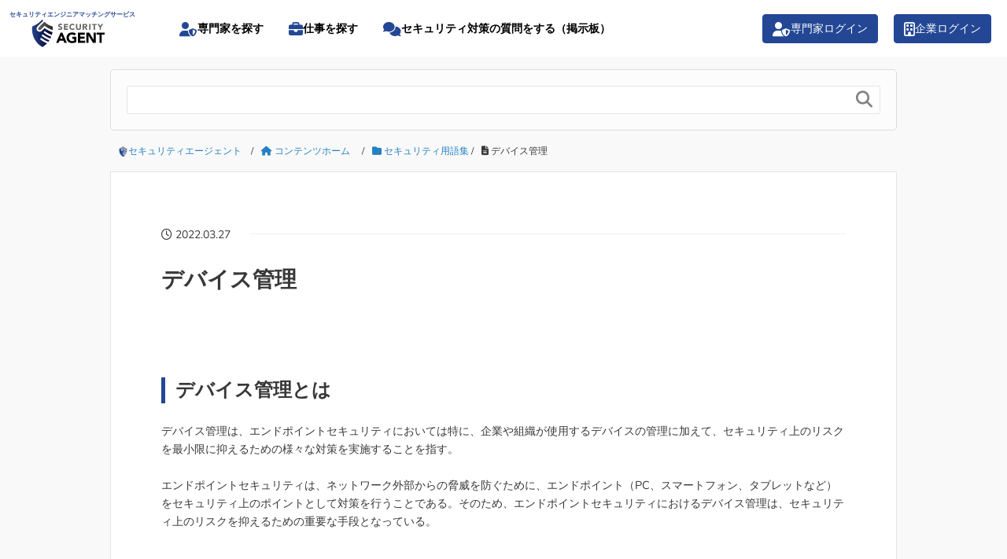

--- FILE ---
content_type: text/html; charset=UTF-8
request_url: https://securityagent.jp/cont/cat-security-glossary/301/
body_size: 10982
content:
<!DOCTYPE HTML>
<html lang="ja">
<head prefix="og: http://ogp.me/ns# fb: http://ogp.me/ns/fb# article: http://ogp.me/ns/article#">
	<meta charset="UTF-8">
	<title>デバイス管理</title>
	<meta name="viewport" content="width=device-width,initial-scale=1.0">
	<!--[if lt IE 9]>
    <script src="http://html5shiv.googlecode.com/svn/trunk/html5.js"></script>
  <![endif]-->
<link rel="shortcut icon" href="https://securityagent.jp/build/assets/favicon.8d5f5d67.ico">
<link rel="apple-touch-icon" sizes="180x180" href="https://securityagent.jp/build/assets/apple-touch-icon.5fe7296f.png">
<link rel="stylesheet" href="https://cont.securityagent.jp/cms/wp-content/themes/cont.securityagent.jp/lib/css/style_lp.css" />
<link rel="stylesheet" href="https://cont.securityagent.jp/cms/wp-content/themes/cont.securityagent.jp/lib/css/custom.css" />
	
	<link rel="preconnect" href="https://fonts.googleapis.com">
	<link rel="preconnect" href="https://fonts.gstatic.com" crossorigin>
	<link href="https://fonts.googleapis.com/css2?family=Roboto:ital,wght@0,500;1,700&display=swap" rel="stylesheet">


<script src="https://cont.securityagent.jp/cms/wp-content/themes/cont.securityagent.jp/lib/js/jquery.js"></script>

<meta name='robots' content='max-image-preview:large' />
<meta name="keywords" content="" />
<meta name="description" content="デバイス管理とは
デバイス管理は、エンドポイントセキュリティにおいては特に、企業や組織が使用するデバイスの管理に加えて、セキュリティ上のリスクを最小限に抑えるための様々な対策を実施することを指す。

エンドポイントセキュリティは、ネットワー" />
<meta name="robots" content="index" />
<meta property="og:title" content="デバイス管理" />
<meta property="og:type" content="article" />
<meta property="og:description" content="デバイス管理とは
デバイス管理は、エンドポイントセキュリティにおいては特に、企業や組織が使用するデバイスの管理に加えて、セキュリティ上のリスクを最小限に抑えるための様々な対策を実施することを指す。

エンドポイントセキュリティは、ネットワー" />
<meta property="og:url" content="https://securityagent.jp/cont/cat-security-glossary/301/" />
<meta property="og:image" content="" />
<meta property="og:locale" content="ja_JP" />
<meta property="og:site_name" content="セキュリティ対策の仕事を情報処理安全確保支援士に依頼｜セキュリティエージェント" />
<link href="https://plus.google.com/" rel="publisher" />
<link rel='dns-prefetch' href='//use.fontawesome.com' />
<link rel="alternate" type="application/rss+xml" title="セキュリティ対策の仕事を情報処理安全確保支援士に依頼｜セキュリティエージェント &raquo; デバイス管理 のコメントのフィード" href="https://securityagent.jp/cont/cat-security-glossary/301/feed/" />
<link rel="alternate" title="oEmbed (JSON)" type="application/json+oembed" href="https://securityagent.jp/cont/wp-json/oembed/1.0/embed?url=https%3A%2F%2Fsecurityagent.jp%2Fcont%2Fcat-security-glossary%2F301%2F" />
<link rel="alternate" title="oEmbed (XML)" type="text/xml+oembed" href="https://securityagent.jp/cont/wp-json/oembed/1.0/embed?url=https%3A%2F%2Fsecurityagent.jp%2Fcont%2Fcat-security-glossary%2F301%2F&#038;format=xml" />
<style id='wp-img-auto-sizes-contain-inline-css' type='text/css'>
img:is([sizes=auto i],[sizes^="auto," i]){contain-intrinsic-size:3000px 1500px}
/*# sourceURL=wp-img-auto-sizes-contain-inline-css */
</style>
<link rel='stylesheet' id='base-css-css' href='https://cont.securityagent.jp/cms/wp-content/themes/cont.securityagent.jp/base.css?ver=6.9' type='text/css' media='all' />
<link rel='stylesheet' id='font-awesome-css' href='https://cont.securityagent.jp/cms/wp-content/themes/cont.securityagent.jp/lib/fonts/font-awesome-4.5.0/css/font-awesome.min.css?ver=6.9' type='text/css' media='all' />
<style id='wp-emoji-styles-inline-css' type='text/css'>

	img.wp-smiley, img.emoji {
		display: inline !important;
		border: none !important;
		box-shadow: none !important;
		height: 1em !important;
		width: 1em !important;
		margin: 0 0.07em !important;
		vertical-align: -0.1em !important;
		background: none !important;
		padding: 0 !important;
	}
/*# sourceURL=wp-emoji-styles-inline-css */
</style>
<link rel='stylesheet' id='wp-block-library-css' href='https://cont.securityagent.jp/cms/wp-includes/css/dist/block-library/style.min.css?ver=6.9' type='text/css' media='all' />
<style id='global-styles-inline-css' type='text/css'>
:root{--wp--preset--aspect-ratio--square: 1;--wp--preset--aspect-ratio--4-3: 4/3;--wp--preset--aspect-ratio--3-4: 3/4;--wp--preset--aspect-ratio--3-2: 3/2;--wp--preset--aspect-ratio--2-3: 2/3;--wp--preset--aspect-ratio--16-9: 16/9;--wp--preset--aspect-ratio--9-16: 9/16;--wp--preset--color--black: #000000;--wp--preset--color--cyan-bluish-gray: #abb8c3;--wp--preset--color--white: #ffffff;--wp--preset--color--pale-pink: #f78da7;--wp--preset--color--vivid-red: #cf2e2e;--wp--preset--color--luminous-vivid-orange: #ff6900;--wp--preset--color--luminous-vivid-amber: #fcb900;--wp--preset--color--light-green-cyan: #7bdcb5;--wp--preset--color--vivid-green-cyan: #00d084;--wp--preset--color--pale-cyan-blue: #8ed1fc;--wp--preset--color--vivid-cyan-blue: #0693e3;--wp--preset--color--vivid-purple: #9b51e0;--wp--preset--gradient--vivid-cyan-blue-to-vivid-purple: linear-gradient(135deg,rgb(6,147,227) 0%,rgb(155,81,224) 100%);--wp--preset--gradient--light-green-cyan-to-vivid-green-cyan: linear-gradient(135deg,rgb(122,220,180) 0%,rgb(0,208,130) 100%);--wp--preset--gradient--luminous-vivid-amber-to-luminous-vivid-orange: linear-gradient(135deg,rgb(252,185,0) 0%,rgb(255,105,0) 100%);--wp--preset--gradient--luminous-vivid-orange-to-vivid-red: linear-gradient(135deg,rgb(255,105,0) 0%,rgb(207,46,46) 100%);--wp--preset--gradient--very-light-gray-to-cyan-bluish-gray: linear-gradient(135deg,rgb(238,238,238) 0%,rgb(169,184,195) 100%);--wp--preset--gradient--cool-to-warm-spectrum: linear-gradient(135deg,rgb(74,234,220) 0%,rgb(151,120,209) 20%,rgb(207,42,186) 40%,rgb(238,44,130) 60%,rgb(251,105,98) 80%,rgb(254,248,76) 100%);--wp--preset--gradient--blush-light-purple: linear-gradient(135deg,rgb(255,206,236) 0%,rgb(152,150,240) 100%);--wp--preset--gradient--blush-bordeaux: linear-gradient(135deg,rgb(254,205,165) 0%,rgb(254,45,45) 50%,rgb(107,0,62) 100%);--wp--preset--gradient--luminous-dusk: linear-gradient(135deg,rgb(255,203,112) 0%,rgb(199,81,192) 50%,rgb(65,88,208) 100%);--wp--preset--gradient--pale-ocean: linear-gradient(135deg,rgb(255,245,203) 0%,rgb(182,227,212) 50%,rgb(51,167,181) 100%);--wp--preset--gradient--electric-grass: linear-gradient(135deg,rgb(202,248,128) 0%,rgb(113,206,126) 100%);--wp--preset--gradient--midnight: linear-gradient(135deg,rgb(2,3,129) 0%,rgb(40,116,252) 100%);--wp--preset--font-size--small: 13px;--wp--preset--font-size--medium: 20px;--wp--preset--font-size--large: 36px;--wp--preset--font-size--x-large: 42px;--wp--preset--spacing--20: 0.44rem;--wp--preset--spacing--30: 0.67rem;--wp--preset--spacing--40: 1rem;--wp--preset--spacing--50: 1.5rem;--wp--preset--spacing--60: 2.25rem;--wp--preset--spacing--70: 3.38rem;--wp--preset--spacing--80: 5.06rem;--wp--preset--shadow--natural: 6px 6px 9px rgba(0, 0, 0, 0.2);--wp--preset--shadow--deep: 12px 12px 50px rgba(0, 0, 0, 0.4);--wp--preset--shadow--sharp: 6px 6px 0px rgba(0, 0, 0, 0.2);--wp--preset--shadow--outlined: 6px 6px 0px -3px rgb(255, 255, 255), 6px 6px rgb(0, 0, 0);--wp--preset--shadow--crisp: 6px 6px 0px rgb(0, 0, 0);}:where(.is-layout-flex){gap: 0.5em;}:where(.is-layout-grid){gap: 0.5em;}body .is-layout-flex{display: flex;}.is-layout-flex{flex-wrap: wrap;align-items: center;}.is-layout-flex > :is(*, div){margin: 0;}body .is-layout-grid{display: grid;}.is-layout-grid > :is(*, div){margin: 0;}:where(.wp-block-columns.is-layout-flex){gap: 2em;}:where(.wp-block-columns.is-layout-grid){gap: 2em;}:where(.wp-block-post-template.is-layout-flex){gap: 1.25em;}:where(.wp-block-post-template.is-layout-grid){gap: 1.25em;}.has-black-color{color: var(--wp--preset--color--black) !important;}.has-cyan-bluish-gray-color{color: var(--wp--preset--color--cyan-bluish-gray) !important;}.has-white-color{color: var(--wp--preset--color--white) !important;}.has-pale-pink-color{color: var(--wp--preset--color--pale-pink) !important;}.has-vivid-red-color{color: var(--wp--preset--color--vivid-red) !important;}.has-luminous-vivid-orange-color{color: var(--wp--preset--color--luminous-vivid-orange) !important;}.has-luminous-vivid-amber-color{color: var(--wp--preset--color--luminous-vivid-amber) !important;}.has-light-green-cyan-color{color: var(--wp--preset--color--light-green-cyan) !important;}.has-vivid-green-cyan-color{color: var(--wp--preset--color--vivid-green-cyan) !important;}.has-pale-cyan-blue-color{color: var(--wp--preset--color--pale-cyan-blue) !important;}.has-vivid-cyan-blue-color{color: var(--wp--preset--color--vivid-cyan-blue) !important;}.has-vivid-purple-color{color: var(--wp--preset--color--vivid-purple) !important;}.has-black-background-color{background-color: var(--wp--preset--color--black) !important;}.has-cyan-bluish-gray-background-color{background-color: var(--wp--preset--color--cyan-bluish-gray) !important;}.has-white-background-color{background-color: var(--wp--preset--color--white) !important;}.has-pale-pink-background-color{background-color: var(--wp--preset--color--pale-pink) !important;}.has-vivid-red-background-color{background-color: var(--wp--preset--color--vivid-red) !important;}.has-luminous-vivid-orange-background-color{background-color: var(--wp--preset--color--luminous-vivid-orange) !important;}.has-luminous-vivid-amber-background-color{background-color: var(--wp--preset--color--luminous-vivid-amber) !important;}.has-light-green-cyan-background-color{background-color: var(--wp--preset--color--light-green-cyan) !important;}.has-vivid-green-cyan-background-color{background-color: var(--wp--preset--color--vivid-green-cyan) !important;}.has-pale-cyan-blue-background-color{background-color: var(--wp--preset--color--pale-cyan-blue) !important;}.has-vivid-cyan-blue-background-color{background-color: var(--wp--preset--color--vivid-cyan-blue) !important;}.has-vivid-purple-background-color{background-color: var(--wp--preset--color--vivid-purple) !important;}.has-black-border-color{border-color: var(--wp--preset--color--black) !important;}.has-cyan-bluish-gray-border-color{border-color: var(--wp--preset--color--cyan-bluish-gray) !important;}.has-white-border-color{border-color: var(--wp--preset--color--white) !important;}.has-pale-pink-border-color{border-color: var(--wp--preset--color--pale-pink) !important;}.has-vivid-red-border-color{border-color: var(--wp--preset--color--vivid-red) !important;}.has-luminous-vivid-orange-border-color{border-color: var(--wp--preset--color--luminous-vivid-orange) !important;}.has-luminous-vivid-amber-border-color{border-color: var(--wp--preset--color--luminous-vivid-amber) !important;}.has-light-green-cyan-border-color{border-color: var(--wp--preset--color--light-green-cyan) !important;}.has-vivid-green-cyan-border-color{border-color: var(--wp--preset--color--vivid-green-cyan) !important;}.has-pale-cyan-blue-border-color{border-color: var(--wp--preset--color--pale-cyan-blue) !important;}.has-vivid-cyan-blue-border-color{border-color: var(--wp--preset--color--vivid-cyan-blue) !important;}.has-vivid-purple-border-color{border-color: var(--wp--preset--color--vivid-purple) !important;}.has-vivid-cyan-blue-to-vivid-purple-gradient-background{background: var(--wp--preset--gradient--vivid-cyan-blue-to-vivid-purple) !important;}.has-light-green-cyan-to-vivid-green-cyan-gradient-background{background: var(--wp--preset--gradient--light-green-cyan-to-vivid-green-cyan) !important;}.has-luminous-vivid-amber-to-luminous-vivid-orange-gradient-background{background: var(--wp--preset--gradient--luminous-vivid-amber-to-luminous-vivid-orange) !important;}.has-luminous-vivid-orange-to-vivid-red-gradient-background{background: var(--wp--preset--gradient--luminous-vivid-orange-to-vivid-red) !important;}.has-very-light-gray-to-cyan-bluish-gray-gradient-background{background: var(--wp--preset--gradient--very-light-gray-to-cyan-bluish-gray) !important;}.has-cool-to-warm-spectrum-gradient-background{background: var(--wp--preset--gradient--cool-to-warm-spectrum) !important;}.has-blush-light-purple-gradient-background{background: var(--wp--preset--gradient--blush-light-purple) !important;}.has-blush-bordeaux-gradient-background{background: var(--wp--preset--gradient--blush-bordeaux) !important;}.has-luminous-dusk-gradient-background{background: var(--wp--preset--gradient--luminous-dusk) !important;}.has-pale-ocean-gradient-background{background: var(--wp--preset--gradient--pale-ocean) !important;}.has-electric-grass-gradient-background{background: var(--wp--preset--gradient--electric-grass) !important;}.has-midnight-gradient-background{background: var(--wp--preset--gradient--midnight) !important;}.has-small-font-size{font-size: var(--wp--preset--font-size--small) !important;}.has-medium-font-size{font-size: var(--wp--preset--font-size--medium) !important;}.has-large-font-size{font-size: var(--wp--preset--font-size--large) !important;}.has-x-large-font-size{font-size: var(--wp--preset--font-size--x-large) !important;}
/*# sourceURL=global-styles-inline-css */
</style>

<style id='classic-theme-styles-inline-css' type='text/css'>
/*! This file is auto-generated */
.wp-block-button__link{color:#fff;background-color:#32373c;border-radius:9999px;box-shadow:none;text-decoration:none;padding:calc(.667em + 2px) calc(1.333em + 2px);font-size:1.125em}.wp-block-file__button{background:#32373c;color:#fff;text-decoration:none}
/*# sourceURL=/wp-includes/css/classic-themes.min.css */
</style>
<style id='font-awesome-svg-styles-default-inline-css' type='text/css'>
.svg-inline--fa {
  display: inline-block;
  height: 1em;
  overflow: visible;
  vertical-align: -.125em;
}
/*# sourceURL=font-awesome-svg-styles-default-inline-css */
</style>
<link rel='stylesheet' id='font-awesome-svg-styles-css' href='https://cont.securityagent.jp/cms/wp-content/uploads/font-awesome/v6.4.0/css/svg-with-js.css' type='text/css' media='all' />
<style id='font-awesome-svg-styles-inline-css' type='text/css'>
   .wp-block-font-awesome-icon svg::before,
   .wp-rich-text-font-awesome-icon svg::before {content: unset;}
/*# sourceURL=font-awesome-svg-styles-inline-css */
</style>
<link rel='stylesheet' id='toc-screen-css' href='https://cont.securityagent.jp/cms/wp-content/plugins/table-of-contents-plus/screen.min.css?ver=2411.1' type='text/css' media='all' />
<link rel='stylesheet' id='main-css-css' href='https://cont.securityagent.jp/cms/wp-content/themes/cont.securityagent.jp/style.css?ver=6.9' type='text/css' media='all' />
<link rel='stylesheet' id='font-awesome-official-css' href='https://use.fontawesome.com/releases/v6.4.0/css/all.css' type='text/css' media='all' integrity="sha384-iw3OoTErCYJJB9mCa8LNS2hbsQ7M3C0EpIsO/H5+EGAkPGc6rk+V8i04oW/K5xq0" crossorigin="anonymous" />
<link rel='stylesheet' id='font-awesome-official-v4shim-css' href='https://use.fontawesome.com/releases/v6.4.0/css/v4-shims.css' type='text/css' media='all' integrity="sha384-TjXU13dTMPo+5ZlOUI1IGXvpmajjoetPqbUJqTx+uZ1bGwylKHNEItuVe/mg/H6l" crossorigin="anonymous" />
<script type="text/javascript" src="https://cont.securityagent.jp/cms/wp-includes/js/jquery/jquery.min.js?ver=3.7.1" id="jquery-core-js"></script>
<script type="text/javascript" src="https://cont.securityagent.jp/cms/wp-includes/js/jquery/jquery-migrate.min.js?ver=3.4.1" id="jquery-migrate-js"></script>
<link rel="https://api.w.org/" href="https://securityagent.jp/cont/wp-json/" /><link rel="alternate" title="JSON" type="application/json" href="https://securityagent.jp/cont/wp-json/wp/v2/posts/301" /><link rel="EditURI" type="application/rsd+xml" title="RSD" href="https://cont.securityagent.jp/cms/xmlrpc.php?rsd" />
<meta name="generator" content="WordPress 6.9" />
<link rel="canonical" href="https://securityagent.jp/cont/cat-security-glossary/301/" />
<link rel='shortlink' href='https://securityagent.jp/cont/?p=301' />
	<style type="text/css" id="xeory_base-header-css">
	
	
	</style>
	<link rel="icon" href="https://cont.securityagent.jp/cms/wp-content/uploads/2023/04/favicon_securityagent-150x150.png" sizes="32x32" />
<link rel="icon" href="https://cont.securityagent.jp/cms/wp-content/uploads/2023/04/favicon_securityagent-214x214.png" sizes="192x192" />
<link rel="apple-touch-icon" href="https://cont.securityagent.jp/cms/wp-content/uploads/2023/04/favicon_securityagent-214x214.png" />
<meta name="msapplication-TileImage" content="https://cont.securityagent.jp/cms/wp-content/uploads/2023/04/favicon_securityagent.png" />

<!-- Google Tag Manager -->
<script>(function(w,d,s,l,i){w[l]=w[l]||[];w[l].push({'gtm.start':
new Date().getTime(),event:'gtm.js'});var f=d.getElementsByTagName(s)[0],
j=d.createElement(s),dl=l!='dataLayer'?'&l='+l:'';j.async=true;j.src=
'https://www.googletagmanager.com/gtm.js?id='+i+dl;f.parentNode.insertBefore(j,f);
})(window,document,'script','dataLayer','GTM-NVTXKMQ');</script>
<!-- End Google Tag Manager -->
</head>

<body id="top" class="wp-singular post-template-default single single-post postid-301 single-format-standard wp-theme-contsecurityagentjp one-column default" itemschope="itemscope" itemtype="http://schema.org/WebPage">

<!-- Google Tag Manager (noscript) -->
<noscript><iframe src="https://www.googletagmanager.com/ns.html?id=GTM-NVTXKMQ"
height="0" width="0" style="display:none;visibility:hidden"></iframe></noscript>
<!-- End Google Tag Manager (noscript) -->
  <div id="fb-root"></div>
<script>(function(d, s, id) {
  var js, fjs = d.getElementsByTagName(s)[0];
  if (d.getElementById(id)) return;
  js = d.createElement(s); js.id = id;
  js.src = "//connect.facebook.net/ja_JP/sdk.js#xfbml=1&version=v2.8&appId=";
  fjs.parentNode.insertBefore(js, fjs);
}(document, 'script', 'facebook-jssdk'));</script>


	
    <header class="global-header">
    <nav class="navbar navbar-expand-lg navbar-light">
        <div class="container-fluid">
            <a class="navbar-brand me-5" href="https://securityagent.jp">
                <p class="text-primary fw-bold m-0">セキュリティエンジニアマッチングサービス</p>
                <img src="https://securityagent.jp/img/logo_securityagent.svg" height="35">
            </a>
            <div class="collapse navbar-collapse justify-content-between flex-row-reverse flex-wrap" id="navbarSupportedContent">
                <ul class="navbar-nav me-auto order-2">
                    <li class="nav-item me-3">
                        <a class="nav-link d-inline-flex align-items-center gap-2" aria-current="page" href="https://securityagent.jp/search_expart/list">
                            <i class="fa-solid fa-user-shield text-primary fs-5"></i>
                            <span class="fw-bold">専門家を探す</span>
                        </a>
                    </li>
                    <li class="nav-item me-3">
                        <a class="nav-link d-inline-flex align-items-center gap-2" href="https://securityagent.jp/guest/job/search">
                            <i class="fa-solid fa-briefcase text-primary fs-5"></i>
                            <span class="fw-bold">仕事を探す</span>
                        </a>
                    </li>
                    <li class="nav-item me-3">
                        <a class="nav-link d-inline-flex align-items-center gap-2" href="https://securityagent.jp/bbs/list">
                            <i class="fa-solid fa-comments text-primary fs-5"></i>
                            <span class="fw-bold">セキュリティ対策の質問をする（掲示板）</span>
                        </a>
                    </li>
                </ul>
                <div class="text-end order-1">
                    <a type="button" href="https://securityagent.jp/expert/login" class="btn btn-primary rounded-1 d-inline-flex align-items-center gap-2 mx-2">
                        <i class="fa-solid fa-user-shield fs-5"></i>
                        <span>専門家ログイン</span>
                    </a>
					<a type="button" href="https://securityagent.jp/company/login" class="btn btn-primary rounded-1 d-inline-flex align-items-center gap-2 mx-2">
                        <i class="fa-regular fa-building fs-5"></i>
                        <span>企業ログイン</span>
                    </a>
				</div>
            </div>
        </div>
    </nav>
</header>


<header>
    <div class="hamburger-menu">
        <input type="checkbox" id="menu-btn-check">
        <label for="menu-btn-check" class="menu-btn"><span></span></label>
        <!--ここからメニュー-->
        <div class="menu-content">
            <ul>
                <li>
                    <a href="https://securityagent.jp/"><span class="fw-bold">HOME</span></a>
                </li>
                <li>
                    <a href="https://securityagent.jp/cont/"><span class="fw-bold">コンテンツHOME</span></a>
                </li>
            </ul>
            <ul>
                <li>
                    <a href="https://securityagent.jp/search_expart/list"><i class="fa-solid fa-user-shield"></i> <span class="fw-bold">専門家を探す</span></a>
                </li>
                <li>
                    <a href="https://securityagent.jp/guest/job/search"><i class="fa-solid fa-briefcase"></i> <span class="fw-bold">仕事を探す</span></a>
                </li>
                <li>
                    <a href="https://securityagent.jp/bbs/list"><i class="fa-solid fa-comments"></i> <span class="fw-bold">セキュリティ対策の質問をする（掲示板）</span></a>
                </li>
            </ul>
            <ul>
                <li>
                    <a href="https://securityagent.jp/expert/login"><i class="fa-solid fa-user-shield fs-5"></i> <span class="fw-bold">専門家ログイン</span></a>
                </li>
                <li>
                    <a href="https://securityagent.jp/company/login"><i class="fa-solid fa-building fs-5"></i> <span class="fw-bold">企業ログイン</span></a>
                </li>
            </ul>
        </div>
        <!--ここまでメニュー-->
        </div>
</header>
<!-- 緊急のお知らせ-->

<!--
<div style="background-color:#234794;color: #FFF; text-align: center;padding: 5px;"><a href="/cont/cat-info/1900/" style="color: #FFF;">2025.12.04に《第10回》専門家交流会を開催！セキュリティ専門家の方々が多数集まり情報交換！詳細はこちら</a></div>
-->	



<div id="content">


<div class="wrap">

<section class="box-search">
	<form role="search" method="get" id="searchform" action="https://securityagent.jp/cont/" >
	<div>
		<input type="text" value="" name="s" id="s" />
		<button type="submit" id="searchsubmit"></button>
	</div>
	</form>
</section>

  
    <ol class="breadcrumb clearfix" itemscope itemtype="https://schema.org/BreadcrumbList" ><li><img src="/cont/cms/wp-content/themes/cont.securityagent.jp/images/img-logo.png" width="13px" height="13px"><a href="https://securityagent.jp/">セキュリティエージェント</a></li>　/<li itemscope itemtype="https://schema.org/ListItem" itemprop="itemListElement"><a itemprop="item" href="https://securityagent.jp/cont/"><i class="fa fa-home"></i> <span itemprop="name">コンテンツホーム　</span></a><meta itemprop="position" content="1"> / </li><li itemscope itemtype="https://schema.org/ListItem" itemprop="itemListElement"><a itemprop="item" href="https://securityagent.jp/cont/category/cat-security-glossary/"><i class="fa fa-folder"></i> <span itemprop="name">セキュリティ用語集</span></a><meta itemprop="position" content="2"> / </li><li itemscope itemtype="https://schema.org/ListItem" itemprop="itemListElement"><i class="fa fa-file-text"></i> <span itemprop="name">デバイス管理</span><meta itemprop="position" content="3"></li></ol>
  <div id="main" class="col-md-10 col-md-offset-1" role="main">

  
    <div class="main-inner">

    
    
    
	<article id="post-301" class="post-301 post type-post status-publish format-standard hentry category-cat-security-glossary">
	
	<header class="post-header">
		
			        <ul class="post-meta list-inline">
				<li class="date updated"><i class="fa fa-clock-o"></i> 2022.03.27</li>
			</ul>
                
        <h1 class="post-title">デバイス管理</h1>
	        <div class="post-header-meta">
							</div>
    </header>

    <section class="post-content">

				
                <br clear="all"> 
        <h3>デバイス管理とは</h3>
<p>デバイス管理は、エンドポイントセキュリティにおいては特に、企業や組織が使用するデバイスの管理に加えて、セキュリティ上のリスクを最小限に抑えるための様々な対策を実施することを指す。</p>
<p>エンドポイントセキュリティは、ネットワーク外部からの脅威を防ぐために、エンドポイント（PC、スマートフォン、タブレットなど）をセキュリティ上のポイントとして対策を行うことである。そのため、エンドポイントセキュリティにおけるデバイス管理は、セキュリティ上のリスクを抑えるための重要な手段となっている。</p>
<h3>デバイス管理の具体的な対策</h3>
<p>エンドポイントセキュリティにおけるデバイス管理の具体的な対策としては、以下のようなものが挙げられる。</p>
<h4>デバイスのセキュリティ設定の確認と変更</h4>
<p>企業や組織が所有するデバイスは、セキュリティ上のリスクを最小限に抑えるために、パスワードポリシー、画面ロック、自動ロックなどのセキュリティ設定を設定する必要がある。デバイス管理者は、セキュリティ設定の確認と変更を行い、セキュリティ上のリスクを最小限に抑える必要がある。</p>
<h4>デバイスの不正使用の監視</h4>
<p>デバイス管理者は、企業や組織が所有するデバイスの不正使用を監視する必要がある。例えば、不正なアプリケーションのインストールや、セキュリティ上の問題があるサイトへのアクセスなどを監視し、必要な対策を講じる必要がある。</p>
<h4>デバイスの更新とパッチの適用</h4>
<p>デバイス管理者は、企業や組織が所有するデバイスに対して、OSやアプリケーションの更新やパッチを適用する必要がある。これにより、セキュリティ上の脆弱性を修正し、セキュリティ上のリスクを最小限に抑えることができる。</p>
<h4>デバイスのデータバックアップ</h4>
<p>デバイス管理者は、企業や組織が所有するデバイスのデータバックアップを定期的に実施する必要がある。デバイスが故障した場合や、紛失した場合に、データの復旧ができるようになる。</p>
<h4>デバイスの紛失や盗難時の遠隔操作</h4>
<p>デバイス管理者は、紛失や盗難が発生した場合に、遠隔操作でデバイスをロックしたり、データを削除することができるようにする必要がある。これにより、紛失や盗難による情報漏洩のリスクを最小限に抑えることができる。</p>
<h4>モバイルデバイス管理（MDM）</h4>
<p>企業や組織が所有するモバイルデバイス（スマートフォンやタブレットなど）の管理には、MDMが有効である。MDMにより、デバイス管理者は、モバイルデバイスの設定、セキュリティ、アプリケーション、データの管理を行うことができる。</p>
<p>&nbsp;</p>
<p>エンドポイントセキュリティにおけるデバイス管理は、企業や組織が所有するデバイスのセキュリティを強化するための必要不可欠な取り組みの一つである。セキュリティ上のリスクを最小限に抑えるために、デバイス管理者は、デバイスのセキュリティ設定の確認と変更、不正使用の監視、デバイスの更新とパッチの適用、データバックアップ、紛失や盗難時の遠隔操作、MDMなどの対策を実施する必要がある。</p>



        
			<!-- ループはじめ -->
						<!-- ループおわり -->
			
			<!-- ループはじめ -->
						<!-- ループおわり -->

      </section>

      <footer class="post-footer">

      
        <ul class="post-footer-list">
          <li class="cat"><i class="fa fa-folder"></i> <a href="https://securityagent.jp/cont/category/cat-security-glossary/" rel="category tag">セキュリティ用語集</a></li>
                  </ul>
      </footer>

            
      <!--    <aside class="post-author" itemprop="author" itemscope="itemscope" itemtype="http://schema.org/Person">
      <div class="clearfix">
        <div class="post-author-img">
          <div class="inner">
          <img src="https://cont.securityagent.jp/cms/wp-content/themes/cont.securityagent.jp/lib/images/masman.png" alt="masman" width="100" height="100" />
          </div>
        </div>
        <div class="post-author-meta">
          <h4 itemprop="name">admin</h4>
          <p itemprop="description"></p>
        </div>
      </div>
    </aside>-->

    </article>

    
    
    </div><!-- /main-inner -->

    
  </div><!-- /main -->

  <div id="side" class="col-md-4" role="complementary" itemscope="itemscope" itemtype="http://schema.org/WPSideBar">
    <div class="side-inner">
      <div class="side-widget-area">
        
      
		<div id="recent-posts-2" class="widget_recent_entries side-widget"><div class="side-widget-inner">
		<h4 class="side-title"><span class="side-title-inner">最近のお知らせ</span></h4>
		<ul>
											<li>
					<a href="https://securityagent.jp/cont/cat-info/1900/">《第10回》セキュリティ交流会</a>
											<span class="post-date">10月 13, 2025</span>
									</li>
											<li>
					<a href="https://securityagent.jp/cont/cat-info/1884/">《第9回》セキュリティ専門家交流会 盛況のうちに無事終了しました。</a>
											<span class="post-date">9月 5, 2025</span>
									</li>
											<li>
					<a href="https://securityagent.jp/cont/cat-info/1836/">《第9回》セキュリティ交流会</a>
											<span class="post-date">7月 14, 2025</span>
									</li>
					</ul>

		</div></div><div id="nav_menu-2" class="widget_nav_menu side-widget"><div class="side-widget-inner"><h4 class="side-title"><span class="side-title-inner">サポートメニュー</span></h4><div class="menu-%e3%82%b5%e3%83%9d%e3%83%bc%e3%83%88%e3%83%a1%e3%83%8b%e3%83%a5%e3%83%bc-container"><ul id="menu-%e3%82%b5%e3%83%9d%e3%83%bc%e3%83%88%e3%83%a1%e3%83%8b%e3%83%a5%e3%83%bc" class="menu"><li id="menu-item-25" class="menu-item menu-item-type-post_type menu-item-object-page menu-item-25 guideline"><a href="https://securityagent.jp/cont/guideline/">ご利用ガイド</a></li>
<li id="menu-item-26" class="menu-item menu-item-type-post_type menu-item-object-page menu-item-26 beginners"><a href="https://securityagent.jp/cont/beginners/">はじめての方へ</a></li>
<li id="menu-item-27" class="menu-item menu-item-type-post_type menu-item-object-page menu-item-27 faq"><a href="https://securityagent.jp/cont/faq/">よくある質問</a></li>
<li id="menu-item-941" class="menu-item menu-item-type-taxonomy menu-item-object-category menu-item-941 service"><a href="https://securityagent.jp/cont/category/service/">パッケージサービス</a></li>
<li id="menu-item-1124" class="menu-item menu-item-type-post_type menu-item-object-page menu-item-1124 security-glossary"><a href="https://securityagent.jp/cont/security-glossary/">セキュリティ用語集</a></li>
<li id="menu-item-747" class="menu-item menu-item-type-post_type menu-item-object-page menu-item-747 inquiry"><a href="https://securityagent.jp/cont/inquiry/">お問い合わせ</a></li>
</ul></div></div></div><div id="nav_menu-3" class="widget_nav_menu side-widget"><div class="side-widget-inner"><h4 class="side-title"><span class="side-title-inner">お知らせメニュー</span></h4><div class="menu-%e3%81%8a%e7%9f%a5%e3%82%89%e3%81%9b-container"><ul id="menu-%e3%81%8a%e7%9f%a5%e3%82%89%e3%81%9b" class="menu"><li id="menu-item-715" class="menu-item menu-item-type-taxonomy menu-item-object-category menu-item-715 cat-info"><a href="https://securityagent.jp/cont/category/cat-info/">お知らせ</a></li>
<li id="menu-item-41" class="menu-item menu-item-type-post_type menu-item-object-page menu-item-41 link_and_banners"><a href="https://securityagent.jp/cont/link_and_banners/">リンク・バナー掲載用の素材</a></li>
<li id="menu-item-42" class="menu-item menu-item-type-custom menu-item-object-custom menu-item-42"><a href="https://www.facebook.com/sc.cscom">公式Facebookページ</a></li>
<li id="menu-item-43" class="menu-item menu-item-type-custom menu-item-object-custom menu-item-43"><a href="https://twitter.com/rhino_cyber">公式Twitter</a></li>
</ul></div></div></div><div id="nav_menu-4" class="widget_nav_menu side-widget"><div class="side-widget-inner"><h4 class="side-title"><span class="side-title-inner">会社情報</span></h4><div class="menu-%e4%bc%9a%e7%a4%be%e6%83%85%e5%a0%b1-container"><ul id="menu-%e4%bc%9a%e7%a4%be%e6%83%85%e5%a0%b1" class="menu"><li id="menu-item-47" class="menu-item menu-item-type-custom menu-item-object-custom menu-item-47"><a target="_blank" href="https://secureonline.co.jp/">会社概要</a></li>
<li id="menu-item-45" class="menu-item menu-item-type-post_type menu-item-object-page menu-item-45 terms"><a href="https://securityagent.jp/cont/terms/">利用規約</a></li>
<li id="menu-item-46" class="menu-item menu-item-type-post_type menu-item-object-page menu-item-46 low"><a href="https://securityagent.jp/cont/low/">特定商取引法の基づく表記</a></li>
<li id="menu-item-44" class="menu-item menu-item-type-post_type menu-item-object-page menu-item-privacy-policy menu-item-44 privacy-policy"><a rel="privacy-policy" href="https://securityagent.jp/cont/privacy-policy/">プライバシーポリシー</a></li>
<li id="menu-item-858" class="menu-item menu-item-type-post_type menu-item-object-page menu-item-858 cookie-poricy"><a href="https://securityagent.jp/cont/cookie-poricy/">Cookieポリシー</a></li>
</ul></div></div></div>      </div><!-- //side-widget-area -->
      
    </div>
  </div><!-- /side -->
  
    
</div><!-- /wrap -->


</div><!-- /content -->

    <script type="application/ld+json">
  {
    "@context": "http://schema.org",
    "@type": "BlogPosting",
    "mainEntityOfPage":{
      "@type":"WebPage",
      "@id":"https://securityagent.jp/cont/cat-security-glossary/301/"
    },
    "headline":"デバイス管理",
    "image": [
      "https://cont.securityagent.jp/cms/wp-content/themes/cont.securityagent.jp/lib/images/noimage.jpg"
    ],
    "datePublished": "2022-03-27T18:54:42+09:00",
    "dateModified": "2022-03-27T18:54:42+09:00",
    "author": {
      "@type": "Person",
      "name": "admin"
    },
    "publisher": {
      "@type": "Organization",
      "name": "セキュリティ対策の仕事を情報処理安全確保支援士に依頼｜セキュリティエージェント",
      "logo": {
        "@type": "ImageObject",
        "url": "https://cont.securityagent.jp/cms/wp-content/themes/cont.securityagent.jp/lib/images/masman.png"
      }
    },
    "description": "デバイス管理とは デバイス管理は、エンドポイントセキュリティにおいては特に、企業や組織が使用するデバイスの管理に加えて、セキュリティ上のリスクを最小限に抑えるための様々な対策を実施することを指す。 エンドポイントセキュリ [&hellip;]"
  }
  </script>


<footer class="text-center text-lg-start text-white bg-primary">
    <!-- Grid container -->
    <div class="container py-5">
        <!--Grid row-->
        <div class="row text-start">
            <!--Grid column-->
            <div class="col-lg-3 col-sm-6 mb-4">
                <h6 class="fs-5 text-uppercase border-bottom border-white pb-2">メインメニュー</h6>
                <ul class="mb-0 ps-4">
                    <li>
                        <a href="https://securityagent.jp" class="link-light text-decoration-none">セキュリティエージェントTOPへ</a>
                    </li>
                    <li>
                        <a href="https://securityagent.jp/expert/login" class="link-light text-decoration-none">専門家ログイン</a>
                    </li>
					<li>
                        <a href="https://securityagent.jp/company/login" class="link-light text-decoration-none">企業ログイン</a>
                    </li>
					<li>
                        <a href="https://securityagent.jp/search_expart/list" class="link-light text-decoration-none">専門家を探す</a>
                    </li>
                    <li>
                        <a href="https://securityagent.jp/guest/job/search" class="link-light text-decoration-none">仕事を探す</a>
                    </li>
                    <li>
                        <a href="https://securityagent.jp/bbs/list" class="link-light text-decoration-none">セキュリティ対策の質問をする</a>
                    </li>
                </ul>
            </div>
            <!--Grid column-->

            <!--Grid column-->
            <div class="col-lg-3 col-sm-6 mb-4">
                <h6 class="fs-5 text-uppercase border-bottom border-white pb-2">サポートメニュー</h6>
                <ul class="mb-0 ps-4">
                    <li>
                        <a href="/cont/beginners/" class="link-light text-decoration-none">はじめての方へ</a>
                    </li>
                    <li>
                        <a href="/cont/guideline/" class="link-light text-decoration-none">ご利用ガイド</a>
                    </li>
                    <li>
                        <a href="/cont/faq/" class="link-light text-decoration-none">よくある質問</a>
                    </li>
                    <li>
                        <a href="/cont/service/" class="link-light text-decoration-none">パッケージサービス</a>
                    </li>
							<li>
								<a href="/cont/category/column/" class="link-light text-decoration-none">コラム</a>
							</li>
							<li>
								<a href="/cont/security-glossary/" class="link-light text-decoration-none">セキュリティ用語集</a>
							</li>
							<li>
								<a href="/cont/category/expert-interview/" class="link-light text-decoration-none">専門家インタビュー</a>
							</li>
							<li>
								<a href="/cont/inquiry/" class="link-light text-decoration-none">お問い合わせ</a>
							</li>
				</ul>
            </div>
            <!--Grid column-->

            <!--Grid column-->
            <div class="col-lg-3 col-sm-6 mb-4">
                <h6 class="fs-5 text-uppercase border-bottom border-white pb-2">お知らせ</h6>
                <ul class="mb-0 ps-4">
                    <li>
                        <a href="/cont/category/cat-info/" class="link-light text-decoration-none">お知らせ</a>
                    </li>
                    <li>
                        <a href="/cont/link_and_banners/" class="link-light text-decoration-none">リンク・バナー掲載用の素材</a>
                    </li>
                    <li>
                        <a href="https://www.facebook.com/sc.cscom" class="link-light text-decoration-none" target="_blank">公式Facebookページ</a>
                    </li>
                    <li>
                        <a href="https://twitter.com/rhino_cyber" class="link-light text-decoration-none" target="_blank">公式Twitter</a>
                    </li>
                </ul>
            </div>
            <!--Grid column-->

            <!--Grid column-->
            <div class="col-lg-3 col-sm-6 mb-4">
                <h6 class="fs-5 text-uppercase border-bottom border-white pb-2">会社情報</h6>
                <ul class="mb-0 ps-4">
                    <li>
                        <a href="https://secureonline.co.jp/" class="link-light text-decoration-none" target="_blank">会社概要</a>
                    </li>
                    <li>
                        <a href="/cont/terms/" class="link-light text-decoration-none">利用規約</a>
                    </li>
                    <li>
                        <a href="/cont/low/" class="link-light text-decoration-none">特定商取引法の基づく表記</a>
                    </li>
                    <li>
                        <a href="/cont/privacy-policy/" class="link-light text-decoration-none">プライバシーポリシー</a>
                    </li>
							<li>
								<a href="/cont/cookie-poricy/" class="link-light text-decoration-none">Cookieポリシー</a>
                    </li>
                </ul>
            </div>
            <!--Grid column-->
        </div>
        <!--Grid row-->
    </div>
    <!-- Grid container -->
    <!-- Copyright -->
    <div class="text-center p-3" style="background-color: rgb(35, 58, 108);">
        ©Secureonline,inc.
    </div>
    <!-- Copyright -->
</footer>

<script type="speculationrules">
{"prefetch":[{"source":"document","where":{"and":[{"href_matches":"/cont/*"},{"not":{"href_matches":["/cms/wp-*.php","/cms/wp-admin/*","/cms/wp-content/uploads/*","/cms/wp-content/*","/cms/wp-content/plugins/*","/cms/wp-content/themes/cont.securityagent.jp/*","/cont/*\\?(.+)"]}},{"not":{"selector_matches":"a[rel~=\"nofollow\"]"}},{"not":{"selector_matches":".no-prefetch, .no-prefetch a"}}]},"eagerness":"conservative"}]}
</script>
  <script src="https://apis.google.com/js/platform.js" async defer>
    {lang: 'ja'}
  </script><script type="text/javascript" id="toc-front-js-extra">
/* <![CDATA[ */
var tocplus = {"visibility_show":"\u8868\u793a","visibility_hide":"\u975e\u8868\u793a","width":"Auto"};
//# sourceURL=toc-front-js-extra
/* ]]> */
</script>
<script type="text/javascript" src="https://cont.securityagent.jp/cms/wp-content/plugins/table-of-contents-plus/front.min.js?ver=2411.1" id="toc-front-js"></script>
<script type="text/javascript" src="https://cont.securityagent.jp/cms/wp-content/themes/cont.securityagent.jp/lib/js/jquery.pagetop.js?ver=6.9" id="pagetop-js"></script>
<script type="text/javascript" src="https://cont.securityagent.jp/cms/wp-content/themes/cont.securityagent.jp/lib/js/jquery.table-scroll.js?ver=6.9" id="table-scroll-js"></script>
<script id="wp-emoji-settings" type="application/json">
{"baseUrl":"https://s.w.org/images/core/emoji/17.0.2/72x72/","ext":".png","svgUrl":"https://s.w.org/images/core/emoji/17.0.2/svg/","svgExt":".svg","source":{"concatemoji":"https://cont.securityagent.jp/cms/wp-includes/js/wp-emoji-release.min.js?ver=6.9"}}
</script>
<script type="module">
/* <![CDATA[ */
/*! This file is auto-generated */
const a=JSON.parse(document.getElementById("wp-emoji-settings").textContent),o=(window._wpemojiSettings=a,"wpEmojiSettingsSupports"),s=["flag","emoji"];function i(e){try{var t={supportTests:e,timestamp:(new Date).valueOf()};sessionStorage.setItem(o,JSON.stringify(t))}catch(e){}}function c(e,t,n){e.clearRect(0,0,e.canvas.width,e.canvas.height),e.fillText(t,0,0);t=new Uint32Array(e.getImageData(0,0,e.canvas.width,e.canvas.height).data);e.clearRect(0,0,e.canvas.width,e.canvas.height),e.fillText(n,0,0);const a=new Uint32Array(e.getImageData(0,0,e.canvas.width,e.canvas.height).data);return t.every((e,t)=>e===a[t])}function p(e,t){e.clearRect(0,0,e.canvas.width,e.canvas.height),e.fillText(t,0,0);var n=e.getImageData(16,16,1,1);for(let e=0;e<n.data.length;e++)if(0!==n.data[e])return!1;return!0}function u(e,t,n,a){switch(t){case"flag":return n(e,"\ud83c\udff3\ufe0f\u200d\u26a7\ufe0f","\ud83c\udff3\ufe0f\u200b\u26a7\ufe0f")?!1:!n(e,"\ud83c\udde8\ud83c\uddf6","\ud83c\udde8\u200b\ud83c\uddf6")&&!n(e,"\ud83c\udff4\udb40\udc67\udb40\udc62\udb40\udc65\udb40\udc6e\udb40\udc67\udb40\udc7f","\ud83c\udff4\u200b\udb40\udc67\u200b\udb40\udc62\u200b\udb40\udc65\u200b\udb40\udc6e\u200b\udb40\udc67\u200b\udb40\udc7f");case"emoji":return!a(e,"\ud83e\u1fac8")}return!1}function f(e,t,n,a){let r;const o=(r="undefined"!=typeof WorkerGlobalScope&&self instanceof WorkerGlobalScope?new OffscreenCanvas(300,150):document.createElement("canvas")).getContext("2d",{willReadFrequently:!0}),s=(o.textBaseline="top",o.font="600 32px Arial",{});return e.forEach(e=>{s[e]=t(o,e,n,a)}),s}function r(e){var t=document.createElement("script");t.src=e,t.defer=!0,document.head.appendChild(t)}a.supports={everything:!0,everythingExceptFlag:!0},new Promise(t=>{let n=function(){try{var e=JSON.parse(sessionStorage.getItem(o));if("object"==typeof e&&"number"==typeof e.timestamp&&(new Date).valueOf()<e.timestamp+604800&&"object"==typeof e.supportTests)return e.supportTests}catch(e){}return null}();if(!n){if("undefined"!=typeof Worker&&"undefined"!=typeof OffscreenCanvas&&"undefined"!=typeof URL&&URL.createObjectURL&&"undefined"!=typeof Blob)try{var e="postMessage("+f.toString()+"("+[JSON.stringify(s),u.toString(),c.toString(),p.toString()].join(",")+"));",a=new Blob([e],{type:"text/javascript"});const r=new Worker(URL.createObjectURL(a),{name:"wpTestEmojiSupports"});return void(r.onmessage=e=>{i(n=e.data),r.terminate(),t(n)})}catch(e){}i(n=f(s,u,c,p))}t(n)}).then(e=>{for(const n in e)a.supports[n]=e[n],a.supports.everything=a.supports.everything&&a.supports[n],"flag"!==n&&(a.supports.everythingExceptFlag=a.supports.everythingExceptFlag&&a.supports[n]);var t;a.supports.everythingExceptFlag=a.supports.everythingExceptFlag&&!a.supports.flag,a.supports.everything||((t=a.source||{}).concatemoji?r(t.concatemoji):t.wpemoji&&t.twemoji&&(r(t.twemoji),r(t.wpemoji)))});
//# sourceURL=https://cont.securityagent.jp/cms/wp-includes/js/wp-emoji-loader.min.js
/* ]]> */
</script>

<script>
	$(function(){
		$(".qa-list dd").hide();
			$(".qa-list dl").on("click", function(e){
				$('dd',this).slideToggle('fast');
				if($(this).hasClass('open')){
					$(this).removeClass('open');
				}else{
					$(this).addClass('open');
				}
			});
	});
</script>
</body>

</html>



--- FILE ---
content_type: text/css
request_url: https://cont.securityagent.jp/cms/wp-content/themes/cont.securityagent.jp/lib/css/style_lp.css
body_size: 7364
content:
@charset "UTF-8";
/* 支援士募集LP用のスタイルシート */
body{
  counter-reset: number 0;
}
/********************************
共通
********************************/
.LP{
  background: #fff;
}
.LP .bg_gray{
  padding: 70px 0;
  background: #F5F5F5;
}
.LP .bg_gray .inner,
.LP .bg_blue .inner{
  margin: 0 auto;
}
.LP .img-wrap{
	width: 100%;
	text-align: center;
}
.LP .img-wrap img {
    width: 100%;
    height: auto;
    vertical-align: top;
}
.LP .flex{
	display: flex;
    justify-content: space-between;
}
.LP .inner{
  width: 95%;
  max-width: 1200px;
  margin: 100px auto;
}
.LP .f40{
  font-size: 40px;
  font-size: clamp(32px, 2vw, 40px);
}
.LP .f36{
  font-size: 36px;
  font-size: clamp(26px, 2vw, 36px);
}
.LP .f30{
  font-size: 30px;
  font-size: clamp(24px, 2vw, 30px);
}
.LP .f28{
  font-size: 28px;
  font-size: clamp(22px, 2vw, 28px);
}
.LP .f24{
  font-size: 24px;
  font-size: clamp(20px, 2vw, 24px);
}
.LP .f22{
  font-size: 22px;
}
.LP .f20{
  font-size: 20px;
}
.LP .f18{
  font-size: 18px;
}
.LP .bold{
  font-weight: bold;
}
.LP .center{
  text-align: center;
}
.LP .orange{
  color: #FF9300;
}
.LP .wite{
  color: #fff;
}
.Shienshi h1{
  margin-bottom: 30px;
  text-align: center;
  font-size: clamp(22px, 3vw, 40px);
  font-weight: bold;
  background: rgba(245,245,245,0.8);
  display: inline-block;
	line-height: 1.5;
}
.LP h2{
  margin-bottom: 40px;
  text-align: center;
  line-height: 1.8;
}
.LP h2 span{
  font-size: 28px;
  color: #19415F;
  border-bottom: #234794 5px solid;
  display: inline-block;
  font-weight: bold;
}
.LP h3{
  margin-bottom: 40px;
  text-align: center;
  color: #234794;
  font-weight: bold;
  font-size: 28px;
  font-size: clamp(21px, 3vw, 28px);
}
.Shienshi h4{
  margin-bottom: 10px;
  font-weight: bold;
  font-size: 23px;
  font-size: clamp(20px, 3vw, 23px);
}
.Shienshi h4:before{
  content: '';
  width: 20px;
  height: 19px;
  margin-right: 10px;
  display: inline-block;
  background: url(../../img/icon_check.svg) no-repeat;
  background-size: contain;
}
.LP h6{
  margin-bottom: 30px;
  text-align: center;
}
.LP h6 span{
  padding: 5px 40px;
  color: #fff;
  font-size: 24px;
  font-weight: bold;
  background: #234794;
  border-radius: 25px;
}
/****************************************************************

企業向け相談窓口LP

****************************************************************/
.Shigoto h2 column-span: {
  font-size: clamp(23px, 3vw, 28px);
}
/********************************
メインビジュアル
********************************/

.Shigoto #Main-image{
  position: relative;
}
.Shigoto #Main-image .campaign{
  padding: 27px 16px;
  border-radius: 50%;
  position: fixed;
  top: 100px;
  right: 20px;
  font-size: clamp(16px, 3vw, 18px);
  display: flex;
  justify-content: center;
  align-items: center;
  flex-flow: column;
  text-align: center;
  line-height: 1.5;
  z-index: 999;
  text-shadow: 1px 1px 2px rgba(0, 0, 0, 0.4);
  background: rgb(255,222,81);
  background: linear-gradient(135deg, rgba(255,222,81,1) 0%, rgba(255,147,0,1) 100%);
  border: none;
  transition: 0.5s;
  color: #fff;
}
.Shigoto #Main-image .campaign:hover{
  color: #fff;
  background: rgba(255,147,0,1) 100%);
  background: linear-gradient(45deg, rgba(255,147,0,1) 0%,rgba(255,222,81,1) 100%);
}
.Shigoto #Main-image .campaign:hover span{
  text-decoration: underline;
  text-shadow: none;
}
.Shigoto #Main-image .campaign span{
  margin-top: 7px;
  font-size: clamp(12px, 3vw, 14px);
  display: block;
}
.Shigoto #Main-image .main-image .main-image{
  max-width: 742px;
}
.Shigoto #Main-image .img-wrap{
  width: 27%; 
  display: flex;
  justify-content: center;
}
.Shigoto #Main-image .left{
  align-items: start;
}
.Shigoto #Main-image .left img{
  max-width: 366px;
}
.Shigoto #Main-image .right{
  align-items: end;
}
.Shigoto #Main-image .right img{
  max-width: 445px;
}
.Shigoto h1,
.Securitypolicy h1{
  margin-bottom: 20px;
  font-size: clamp(36px, 4vw, 60px);
  text-align: center;
  color: #234794;
  font-weight: bold;
}
.Shigoto h1 span.f48{
  display: block;
  font-size: clamp(24px, 3vw, 48px);
}
.Shigoto #Main-image .f24{
  margin-top: 70px;
  font-size: clamp(18px, 2vw, 24px);
}
.Shigoto #Main-image .under-line{
  margin-top: 30px;
  text-align: center;
  font-weight: bold;
 font-size: clamp(21px, 2vw, 33px);
}
.Shigoto #Main-image .under-line span{
  border-bottom: 3px solid #FFDE51;
}
/********************************
ボタンエリア
********************************/
.LP .buttonarea .band{
  background: #234794;
  padding: 40px 10px;
  position: relative;
}
#Top-shienshi .buttonarea .band{
  justify-content: center;
}
.Shigoto .buttonarea .band:before{
  content: "";
  position: absolute;
  top: 100%;
  left: 50%;
  transform: translateX(-50%);
  border: 15px solid transparent;
  border-top: 15px solid #234794;
}
.Shigoto .buttonarea .band .inner{
  margin: 0 auto;
  position: relative;
}
.Shigoto .buttonarea .band .inner p{
  margin-bottom: 0;
  color: #fff;
  text-align: center;
}
.Shigoto .buttonarea .band .inner img{
  position: absolute;
  top: -98px;
  left: 0;
}
.Shigoto .buttonarea .orange{
  margin-left: 15px;
  color: #FFDE51;
}
.Shigoto .buttonarea .link{
  padding: 60px 10px;
  text-align: center;
}
.Shigoto .buttonarea .link p{
  text-align: center;
}
.Shigoto .buttonarea .link p span{
  background:linear-gradient(transparent 60%, #FFDE51 60%);
}
/*.Shigoto a{
  padding: 15px 45px;
}*/
.Shigoto .buttonarea .link .img-wrap{
  width: 90%;
  max-width: 1200px;
  margin: 60px auto 0;
}
/********************************
こんなお悩み
********************************/
.LP #Worries ul{
  margin-top: -20px;
  padding: 40px 10px;
  background: #78C8E6;
  border-top: #323232 4px solid;
}
.LP #Worries ul li{
  margin-bottom: 20px;
  padding-left: 35px;
  font-size: clamp(20px, 3vw, 25px);
  text-align: center;
  font-weight: bold;
}
#Shigoto #Worries ul li:before{
  content: '';
  width: 22px;
  height: 21px;
  margin-right: 10px;
  display: inline-block;
  background-image: url(../../img/shigoto/icon_check.svg);
  background-repeat: no-repeat;
  background-size: contain;
}
/********************************
相談窓口です
********************************/
.Shigoto #Window .img-wrap{
  padding: 60px 0;
  background: #F0F6FC;
  border: #234794 3px solid;
}
.Shigoto #Window .img-wrap img{
  width: 95%;
  max-width: 980px;
  margin: 0 auto;
}
/********************************
とは？
********************************/
.Shigoto #About .flex .left{
  width: 55%;
  font-size: 18px;
}
.Shigoto #About .flex .right{
  width: 45%;
  text-align: right;
}
.Shigoto #About .flex .right img{
  width: 90%;
}
/********************************
ご相談ください
********************************/
.Shigoto #Consultation .subtitle{
  display: block;
  text-align: center;
  font-size: 24px;
  color: #234794;
  font-weight: bold;
}
.Shigoto #Consultation .flex{
  flex-wrap: wrap;
}
.Shigoto #Consultation .consultation-box{
  width: 49%;
  margin-bottom: 40px;
  padding: 15px 30px;
  background: #FFDE51;
}
.Shigoto #Consultation .consultation-box .consultation-inner{
  padding: 30px;
  background: #fff;
}
.Shigoto #Consultation .consultation-box h3{
  margin-top: 20px;
  color: #222222;
  font-size: 24px;
  font-size: clamp(18px, 3vw, 24px);
}
.Shigoto #Consultation .consultation-box p{
  margin-bottom: 0;
  font-size: 20px;
}
.Shigoto #Consultation .consultation-box:first-child img{
  max-width: 223px;
}
.Shigoto #Consultation .consultation-box:nth-child(2) img{
  max-width: 276px;
}
.Shigoto #Consultation .consultation-box:nth-child(3) img{
  max-width: 257px;
}
.Shigoto #Consultation .consultation-box:nth-child(4) img{
  max-width: 137px;
}
/********************************
流れ
********************************/
.LP #Flow .column{
  flex-flow: column;
}
.LP #Flow .flow-box{
  width: 100%;
  margin: 0 auto 40px;
  max-width: 550px;
  border: 3px solid #234794;
  background: #F0F6FC;
  position: relative;
}
.LP #Flow .flex .column .flow-box:last-child{
  margin: 0 auto;
}
.LP #Flow .flow-box:before{
  border-left: 2px dotted #FF9300;
  content: "";
  position: absolute;
  top: -53px;
  left: 50%;
  transform: translateX(-50%);
  width: 1px;
  height: 60px;
  z-index: 99;
}
.LP #Flow .steps .flow-box:first-child:before{
  display: none;
}
.LP #Flow .steps .flow-box:last-child{
  position: relative;
}
.LP #Flow .steps{
  position: relative;
}
.LP #Flow .steps:after{
  content: '';
  width: 268px;
  height: 115px;
  background-image: url(../../img/shigoto/img_flow.svg);
  background-repeat: no-repeat;
  background-size: contain;
  position: absolute;
  right: 0;
  bottom: 35px;
}
.LP #Flow .flow-box h4{
  margin: 0;
  padding: 20px;
  font-size: 24px;
  text-align: center;
  font-weight: bold;
  background: #fff;
  border-bottom: 3px solid #234794;
  position: relative;
  font-family: 'Roboto', sans-serif;
}
.LP #Flow .flow-box h4:before {
  content: "";
  position: absolute;
  bottom: -24px;
  left: 50%;
  margin-left: -15px;
  border: 12px solid transparent;
  border-top: 12px solid #FFF;
  z-index: 2;
}
.LP #Flow .flow-box h4:after {
  content: "";
  position: absolute;
  bottom: -30px;
  left: 50%;
  margin-left: -17px;
  border: 14px solid transparent;
  border-top: 14px solid #234794;
  z-index: 1;
}
.LP #Flow .flow-box div{
  padding: 40px 10px;
  font-size: 18px;
}
.LP #Flow .flex .flex-box{
  width: 49%;
  max-width: 550px;
}
.LP #Flow .flex .flex .flow-box:first-child:before{
  left: 25%;
}
.LP #Flow .flex .step03:before{
  right: 25%;
  left: auto;
}
.LP #Flow .flex .step03{
  margin: 0;
}
/****************************************************************

支援士募集LP

****************************************************************/

/********************************
メインビジュアル
********************************/
.Shienshi #main-image {
  background: #234794;
}
.Shienshi #main-image .main-image{
  padding: 7% 20px 30px;
  background-image: url(../../img/bg_main_pc.svg);
  background-repeat: no-repeat;
  background-position: center top;
  background-color: #F5F5F5;
  background-size: contain;
  display: flex;
  flex-flow: column;
  align-items: center;
  text-align: center;
}
.Shienshi #main-image .main-image p{
  margin-bottom: 40px;
  text-align: center;
  font-size: clamp(16px, 3vw, 24px);
  background: rgba(245,245,245,0.8);
  display: inline-block;
}
.Shienshi #main-image .main-image .img-wrap{
  max-width: 368px;
  height: auto;
  margin: 0 auto;
  position: relative;
  bottom: -9px;
}
.Shienshi #main-image .band{
  padding: 40px 0;
  justify-content: center;
  background: #234794;
}
.Shienshi #main-image .band{
  margin: 0 auto;
}
.Shienshi #main-image .band .left p{
  margin-bottom: 0;
  line-height: 1.2;
}
.Shienshi #main-image .band .left .wite{
  text-align: right;
}
.Shienshi #main-image .band .right{
  margin-left: 50px;
  position: relative;
}
.Shienshi #main-image .band .right img,
#Band img{
  position: absolute;
  top: -111px;
  left: 50%;
  transform: translateX(-50%);
}
.LP .link a{
  padding: 15px 90px;
  background: #FF9300;
  color: #fff;
  font-weight: bold;
  font-size: clamp(20px, 2vw, 28px);
  border-radius: 40px;
  display: inline-block;
  border: 2px solid #FF9300;
  text-decoration: none;
  transition: 0.5s;
}
.LP .link a:hover{
  color: #FF9300;
  background: #fff;
  text-decoration: none;
}

/********************************
サービスの特徴
********************************/
#Service .img-wrap{
  padding: 60px 0;
  background: #F0F6FC;
  border: #234794 3px solid;
}
#Service .img-wrap img{
  width: 95%;
  margin: 0 auto;
  max-width: 980px;
}
.Shienshi .merit{
  margin-top: 40px;
}
.Shienshi .merit img{
  margin-bottom: 10px;
}
.Shienshi .merit .flex div{
  width: 46%;
  display: flex;
  align-items: center;
  flex-flow: column;
}
.Shienshi .merit .flex div ul{
  width: 100%;
  margin-top: 10px;
  margin-bottom: 0;
  padding: 30px 20px;
  background: #F0F6FC;
  position: relative;
}
.Shienshi .merit .flex div ul:before{
  content: '';
  width: 0;
  height: 0;
  border-style: solid;
  border-width: 0 0 24px 36px;
  border-color: transparent transparent #f0f6fc transparent;
  position: absolute;
  left: 20%;
  top: -24px;
}
.Shienshi .merit .flex .right ul:before{
  border-width: 24px 0 0 36px;
  border-color: transparent transparent transparent #f0f6fc;
  left: auto;
  right: 20%;
}
.Shienshi ul li{
  list-style: disc;
}
/********************************
悩みを仕事に
********************************/
#Resolution{
  max-width: 1600px;
  margin: 0 auto;
  padding: 60px 0;
  background-image: url(../../img/bg_resolution.svg);
  background-repeat: no-repeat;
  background-position: bottom right;
  background-color: #F5F5F5;
}
#Resolution .inner{
  margin: 0 auto;
  padding: 40px;
  background: rgba(255,255,255,0.8);
}
#Resolution .resolution{
  margin-bottom: 30px;
}
#Resolution .resolution:last-child{
  margin-bottom: 0;
}
#Resolution .resolution p{
  padding-left: 20px;
}
/********************************
登録メリット
********************************/
#Merit .inner{
  max-width: 1600px;
}
#Merit .merit-box{
 width: 32%;
 padding: 15px 20px 40px;
 background: #FFDE51;
 position: relative; 
}
#Merit .merit-inner{
  height: 100%;
 padding: 40px 10px;
 background: #fff; 
}
#Merit .merit-inner p{
 font-size: 18px;
}
#Merit .merit-box h3{
 font-size: 22px;
 margin-bottom: 25px;
}
#Merit .merit-box ul{
  max-width: 310px;
  margin: 0 auto;
  padding-left: 20px;
  font-weight: bold;
}
#Merit .merit-box:first-child:after{
  content: '';
  width: 111px;
  height: 82px;
  display: inline-block;
  background: url(../../img/img_01.svg);
  position: absolute;
  bottom: 0;
  right: 0;
}
#Merit .merit-box:after{
  content: '';
  display: inline-block;
  position: absolute;
  bottom: 0;
  right: 0;
}
#Merit .merit-box:first-child:after{
  width: 111px;
  height: 82px;
  background: url(../../img/img_01.svg);
}
#Merit .merit-box:nth-child(2):after{
  width: 133px;
  height: 83px;
  background: url(../../img/img_02.svg);
}
#Merit .merit-box:nth-child(3):after{
  width: 134px;
  height: 86px;
  background: url(../../img/img_03.svg);
}
/* ===============================
帯
 =============================== */
#Band{
  margin-top: 180px;
  padding: 40px 0;
  background: #F0F6FC;
  text-align: center;
  position: relative;
}
#Band img{
  top: -91px;
}

/****************************************************************

支援士募集LP

****************************************************************/

/********************************
メインビジュアル
********************************/
#Securitypolicy #Main-image{
  padding: 70px 0 0;
}
#Securitypolicy #Main-image .main-image{
  justify-content: center;
}
#Securitypolicy #Main-image .right{
  width: 37%;
  max-width: 433px;
  margin-top: 70px;
}
#Securitypolicy h1{
  text-align: left;
  line-height: 1.5;
}
#Securitypolicy #Main-image p{
  margin-top: 50px;
  font-weight: bold;
  color: #234794;
}
#Securitypolicy .band{
  margin-top: -80px;
  padding: 40px;
  background: #234794;
  text-align: center;
}
/********************************
このような方に必要なサービスです
********************************/
#Securitypolicy #Worries .img-wrap{
  width: 325px;
}
#Securitypolicy #Worries .flex{
  align-items: end;
}
#Securitypolicy #Worries .flex p{
  width: 65%;
  max-width: 780px;
  margin-bottom: 50px;
}
#Securitypolicy #Worries .flex .img-wrap{
  width: 28%;
  max-width: 325px;
}
#Securitypolicy #Worries ul{
  padding: 30px;
}
#Securitypolicy #Worries ul li{
  text-align: left;
  font-size: clamp(16px, 3vw, 24px);
  background-image: url("../../img/shigoto/icon_check.svg");
  background-position: left 7px;
  background-repeat: no-repeat;
}
#Securitypolicy #Effect .flex-wrap{
  margin-bottom: 40px;
  padding: 40px 0 20px;
  border: 5px solid #5BC9E6;
  border-radius: 40px;
}
#Securitypolicy #Effect .flex{
  width: 95%;
  max-width: 1040px;
  margin: 0 auto;
}
#Securitypolicy #Effect .flex .effect_box{
  width: 30%;
}
#Securitypolicy #Effect .flex .effect_box h3{
  height: 60px;
  margin-block: 0;
  font-size: 22px;
}
#Securitypolicy #Effect .flex .effect_box p{
  margin-top: 30px;
  font-size: 18px;
}
/********************************
サービス内容・流れ
********************************/
#Securitypolicy #Flow .flow-box{
  max-width: 1200px;
  margin-top: 20px;
  border: 3px solid #234794;
  position: relative;
}
#Securitypolicy #Flow .flow-box:before{
  border-left: 2px dotted #FF9300;
  content: "";
  position: absolute;
  top: -43px;
  left: 50%;
  transform: translateX(-50%);
  width: 1px;
  height: 40px;
  z-index: 99;
}
#Securitypolicy #Flow section:first-child:before{
  display: none;
}
#Securitypolicy #Flow .flow-box h4{
  width: 25%;
  margin: 0;
  padding: 20px;
  font-size: 24px;
  text-align: center;
  font-weight: bold;
  background: #fff;
  border-right: 3px solid #234794;
  border-bottom: none;
  position: relative;
  font-family: 'Roboto', sans-serif;
  display: flex;
  align-items: center;
  justify-content: center;
}
#Securitypolicy #Flow .flow-box div{
  width: 75%;
  padding: 20px 20px 5px;
  background: #F0F6FC;
}
/*
#Securitypolicy #Flow .flow-box h4:before{
  content: "";
  position: absolute;
  right: -24px;
  top: 50%;
  transform: translateY(-50%);
  margin-left: -15px;
  border: 12px solid transparent;
  border-left: 12px solid #FFF;
  z-index: 2;
}
#Securitypolicy #Flow .flow-box h4:after{
  content: "";
  position: absolute;
  right: -30px;
  top: 50%;
  transform: translateY(-50%);
  margin-left: -17px;
  border: 14px solid transparent;
  border-left: 14px solid #234794;
  z-index: 1;
}
*/

/********************************
料金
********************************/
#Fee .box_wrap{
  width: 48%;
}
#Fee .fee_box{
  height: 200px;
  margin-left: 45px;
  padding: 35px;
  border: 5px solid #234794;
  border-radius: 20px;
  position: relative;
  text-align: center;
}
#Fee .box_wrap p{
  margin-top: 20px;
  margin-left: 45px;
  font-size: 20px;
}
#Fee .fee_box .absolute{
  width: 120px;
  height: 120px;
  position: absolute;
  background: #FFDE51;
  border-radius: 60px;
  line-height: 120px;
  font-weight: bold;
  font-size: 30px;
  text-align: center;
  left: -60px;
  top: -45px;
}
#Fee #fee{
  font-size: clamp(30px, 3vw, 48px);
  display: flex;
  align-items: center;
  justify-content: center;
}
#Fee #fee p{
  margin: 0;
}
#Fee #fee .numbers{
  font-size: clamp(60px, 8vw, 120px);
  font-family: 'Roboto', sans-serif;
  line-height: 1;
}
#Fee #artifact{
  font-size: clamp(18px, 3vw, 24px);
}
#Fee #artifact ul{
  width: 100%;
  max-width: 313px;
  height: 100%;
  margin: 0 auto;
  padding-left: 25px;
  text-align: left;
  display: flex;
  flex-flow: column;
  justify-content: center;
}
#Fee #artifact ul li{
  list-style-type: disc;
}
/********************************
Q and A
********************************/
.qa-list dl{
  margin-bottom: 30px;
  position: relative;
  cursor: pointer;
  background: #F5F5F5;
  border: 3px solid #234794;
  flex-flow: column
}
.qa-list dl dt,
.qa-list dl dd{
  font-weight: 500;
}
.qa-list dl dt{
  padding-right: 60px;
  line-height: 21px;
  position: relative;
  background: #fff;
  display: flex;
}
.qa-list dl dt .question_q{
  /*content: 'Q';
  counter-increment: number 1;
  content: "Q."counter(number) " ";*/
  width: 15%;
  font-size: 24px;
  font-weight: normal;
  padding: 15px 60px;
  background: #234794;
  color: #fff;
  display: flex;
  align-items: center;
  justify-content: center;
}
.qa-list dl dt::before {
  content: '+';
  width: 30px;
  height: 30px;
  margin: auto;
  position: absolute;
  top: 50%;
  transform: translateY(-50%);
  right: 20px;
  display: inline-block;
  line-height: 30px;
  text-align: center;
  font-size: 28px;
  z-index: 1;
}
.qa-list .open dt::before {
  content: '−';
}
.qa-list dl dt .question{
  width: 85%;
  font-size: 18px;
  padding: 20px ;
}
.qa-list dl dd{
  margin-bottom: 0;
  margin-top: 0;
  margin-left: 0;
  padding: 20px;
}
.qa-list dl dd p{
  margin: 0;
}
#Securitypolicy .band_bottom{
  margin-top: 0;
  padding: 100px 20px;
  background: #fff;
}

/****************************************************************

新：トップページ

****************************************************************/
/********************************
企業の方
********************************/
.top-shigoto #Main-image{
  padding: 70px 0 100px;
}
.top-shigoto #Main-image .main-image{
	width: 95%;
	max-width: 1600px;
	margin: 0 auto;
}
.top-shigoto #Tab{
  margin-top: -66px;
  position: relative;
  z-index: 2;
}
.top-shigoto #Tab .flex{
  width: 95%;
  max-width: 760px;
  margin: 0 auto;
	flex-wrap: wrap;
}
.top-shigoto #Tab .tab{
  width: 48%;
  padding: 15px 0;
  background: #F5F5F5;
  font-size: 18px;
  text-align: center;
  font-weight: bold;
  box-shadow: 0px 0px 4px #00000029;
}
.top-shigoto #Tab .tabs{
  padding: 4px 4px 0 4px;
  overflow: hidden;
}
.top-shigoto #Tab .current{
  background: #fff;
  border-top: #234794 3px solid;
}
.top-shigoto #Tab .tab a{
  color: #797979;
  display: block;
}
.top-shigoto #Link-menu{
  padding: 10px 0;
}
.top-shigoto #Link-menu li{
  width: 25%;
  background: #F0F6FC;
}
.top-shigoto #Link-menu li a{
  height: 100%;
  padding: 10px 15px;
  display: flex;
   justify-content: center;
	align-items: center;
  color: #234794;
  font-weight: bold;
  border-right: 2px solid #fff;
}
#Top-shigoto .buttonarea .band .inner img{
  top: -50px;
}
#Top-shigoto h2 span{
	font-size: clamp(22px, 4vw, 28px);
}
/*タブ切り替え全体のスタイル*/
.top-shigoto #Type .tabs {
  margin: 40px auto 0;
  text-align: center;
}
/*タブのスタイル*/
.top-shigoto #Type .tab_item {
  padding: 10px 30px;
  background-color: #F5F5F5;
  font-size: clamp(12px, 2vw, 16px);
  color: #797979;
  text-align: center;
  font-weight: bold;
  transition: all 0.2s ease;
  cursor: pointer;
  display: inline-block;
}
.top-shigoto #Type .tab_item:hover {
  opacity: 0.75;
}
/*ラジオボタンを全て消す*/
.top-shigoto #Type input[name="tab_item"] ,
.top-shigoto #Type input[name="tab_item2"] {
  display: none;
}
/*タブ切り替えの中身のスタイル*/
.top-shigoto #Type .tab_content{
  display: none;
  padding: 60px 0;
  clear: both;
  overflow: hidden;
  background-color: #fff;
}
/*選択されているタブのコンテンツのみを表示*/
#security:checked ~ #security_content,
#incident:checked ~ #incident_content,
#organization:checked ~ #organization_content,
#security2:checked ~ #security2_content,
#incident2:checked ~ #incident2_content,
#organization2:checked ~ #organization2_content{
  display: block;
}
/*選択されているタブのスタイルを変える*/
.top-shigoto #Type .tabs input:checked + .tab_item {
  border-bottom: 3px solid #78C8E6;
  color: #222222;
  position: relative;
}
.top-shigoto #Type .tabs input:checked + .tab_item:before{
  content: "";
  position: absolute;
  top: 100%;
  left: 50%;
  transform: translateX(-50%);
  border: 15px solid transparent;
  border-top: 15px solid #78C8E6;
}
.top-shigoto #Type .tab_content ul{
  width: 95%;
  margin: 0 auto;
  padding: 0;
}
.top-shigoto #Type #Case ul li{
  width: 32%;
  max-width: 340px;
  padding: 35px 20px 40px;
  background: #F0F6FC;
  text-align: left;
}
.top-shigoto #Type .tab_content ul li p{
  margin: 0;
}
.top-shigoto #Type .tab_content ul li .category{
  padding: 5px 20px;
  background: #222222;
  color: #fff;
  font-size: 12px;
  border-radius: 20px;
}
.top-shigoto #Type .tab_content ul li h5{
  margin-top: 15px;
  font-size: 20px;
  font-weight: bold;
}
.top-shigoto #Type .tab_content ul li .amount{
  margin: 10px 0;
  text-align: right;
}
.top-shigoto #Type .tab_content ul li .amount span{
  color: #234794;
  border-bottom: 2px solid #234794;
}
.top-shigoto #Type .tab_content ul li .amount span span{
  font-family: 'Roboto', sans-serif;
  font-size: 28px;
  border-bottom: none;
}
.top-shigoto #Type .tab_content ul li .type{
  padding: 3px 20px;
  border: 1px solid #222222;
  border-radius: 5px;
}
.top-shigoto #Type .tab_content ul li .deadline{
  margin-top: 10px;
  text-align: right;
  font-size: 12px;
  color: #797979;
}
.top-shigoto #Type .blue-link{
  margin-top: 40px;
  text-align: center;
}
.top-shigoto .blue-link a{
  padding: 12px 44px;
  background: #5BC9E6;
  font-size: 24px;
  font-weight: bold;
  border: 2px solid #5BC9E6;
  border-radius: 30px;
  color: #fff;
  text-shadow: 0px 3px 4px #00000029;
  display: inline-block;
  transition: 0.5s;
}
.top-shigoto #Type .blue-link a:hover{
  background: #fff;
  color: #5BC9E6;
  text-decoration: none;
  text-shadow: none;
}
.top-shigoto .blue-link p{
  margin-top: 15px;
}
.top-shigoto #Type h2.mt{
  margin-top: 100px;
}
.top-shigoto #Type #Question ul li{
  margin-bottom: 20px;
  position: relative;
}
.top-shigoto #Type #Question ul li a{
  padding: 30px 20px;
  background: #F0F6FC;
  text-align: left;
  justify-content: start;
  align-items: center;
  color: #222222;
}
.top-shigoto #Type #Question ul li a:hover{
  text-decoration: none;
}
.top-shigoto #Type #Question ul li a:hover h5{
  text-decoration: underline;
}
.top-shigoto #Type #Question ul li::after{
  content: '▶︎';
  width: 30px;
  height: 30px;
  border-radius: 15px;
  background: #234794;
  position: absolute;
  right: 50px;
  top: 50%;
  transform: translateY(-50%);
  color: #fff;
  text-align: center;
  font-size: 17px;
  line-height: 33px;
}
.top-shigoto #Type #Question ul li a .flex{
  width: 150px;
  flex-flow: column;
  align-items: baseline;
}
.top-shigoto #Type #Question ul li a .flex .time,
.top-shigoto #Type #Question ul li a .flex .category{
  margin-bottom: 10px;
}
.top-shigoto #Type #Question ul li a .flex .answer{
  width: 100%;
  display: block;
  text-align: right;
}
.top-shigoto #Type #Question ul li h5{
  width: calc( 100% - 280px );
  margin-left: 40px;
  flex-flow: column;
  line-height: 1.5;
}
.top-shigoto #Flow .first-box::before{
  display: none;
}
.top-shigoto .bottom_buttonarea .link{
  width: 50%;
  padding: 0 20px;
  text-align: center;
}
.top-shigoto #Faq .blue-link{
  text-align: right;
}
.top-shigoto .flow-wrap{
  width: 49%;
}
/********************************
専門家の方
********************************/
#Top-shienshi .buttonarea .band .bold{
	text-align: center;
}
#Top-shienshi ul li{
  list-style-type: none;
}
#Top-shienshi .buttonarea .link{
  padding-top: 117px;
  flex-flow: column;
  align-items: center;
  position: relative;
}
#Top-shienshi .buttonarea .link img{
  position: absolute;
  left: 50%;
  transform: translateX(-50%);
  top: -20px;
}

/****************************************************************

即戦力セキュリティエンジニア紹介サービスLP

****************************************************************/
#Ses .bg_blue{
  padding: 70px 0;
  background: #F0F6FC;
}
#Ses #Main-image{
  background-image: url("../../img/ses/img_main.jpg");
  background-position: center center;
  background-repeat: no-repeat;
  background-size: cover;
}
#Ses #Main-image .main-image{
  width: 95%;
  max-width: 1400px;
  margin: 0 auto;
}
#Ses #Main-image .main-image .left{
  width: calc(100% - 395px);
  max-width: 601px;
}
#Ses #Main-image .main-image .right{
  width: 370px;
  padding: 40px 20px;
  background: rgba(255,255,255,0.7);
  border: 3px solid #234794;
  border-radius: 5px;
}
#Ses #Main-image .main-image .right h2{
  font-size: 20px;
  color: #222222;
}
#Ses #Main-image .main-image .right h2 span{
  font-size: 13px;
  display: block;
}
#Ses #Main-image .main-image .right dl{
  display: flex;
  justify-content: space-between;
  align-items: center;
}
#Ses #Main-image .main-image .right dl dt{
  font-weight: bold;
}
#Ses #Main-image .main-image .right dl dd{
  width: 200px;
}
#Ses #Main-image .main-image h1{
  margin-top: 40px;
  font-size: clamp(20px, 3vw, 30px);
  text-align: left;
  line-height: 1.5;
}
#Ses #Main-image .main-image h3{
  margin-bottom: 0;
  padding: 10px 25px;
  font-size: clamp(18px, 2vw, 20px);
  background: #234794;
  color: #fff;
  display: inline-block;
}
#Ses h2{
  color: #19415F;
  font-weight: bold;
  font-size: clamp(22px, 2vw, 32px);
  position: relative;
}
#Ses h2 span{
  border: none;
  font-size: 20px;
  display: block;
  color: #222222;
  line-height: 1;
}
#Ses h2:after{
  content: '';
  width: 180px;
  height: 5px;
  background: #FF9300;
  display: inline-block;
  position: absolute;
  bottom: -5px;
  left: 50%;
  transform: translateX(-50%);
}
#Ses h3{
  margin-bottom: 30px;
}
#Ses #Worries .worries-box{
  width: 30%;
  display: flex;
  flex-flow: column;
  justify-content: space-between;
}
#Ses #Worries .worries-box p{
  padding: 40px 20px;
  background: #fff;
  font-size: 18px;
  font-weight: bold;
  box-shadow: 0px 3px 6px #00000029;
  border-radius: 20px;
}
#Ses #Worries .worries-box img{
  width: 205px;
}
#Ses #Worries .worries-box:first-child img{
  width: 214px;
}
#Ses #Worries .worries-box:last-child img{
  width: 247px;
}
#Ses #Features .inner{
  max-width: 1080px;
}
#Ses #Features .features-box{
  width: 48%;
  max-width: 500px;
  padding: 40px;
  background: #FAFAFA;
  box-shadow: 0px 3px 6px #00000029;
  border-radius: 20px;
}
#Ses #Features .features-box img{
 width: 180px; 
}
#Ses #Features .features-box p{
  margin-top: 15px;
 text-align: center;
 color: #19415F;
}
#Ses #Features .features{
  margin-top: 60px;
  padding: 40px;
  background: #F0F6FC;
}
#Ses #Features .features .flex{
  max-width: 665px;
  margin: 0 auto 20px;
  background: #fff;
  box-shadow: 0px 3px 6px #00000029;
  border-radius: 20px;
}
#Ses #Features .features .flex .img-wrap{
  width: 66px;
  padding: 20px;
  background: #234794;
  border-radius: 20px 0 0 20px;
  display: flex;
  align-items: center;
}
#Ses #Features .features .flex .img-wrap img{
  width: 28px;
}
#Ses #Features .features .flex p{
  width: 100%;
  margin: 0;
  padding: 20px;
}
#Ses #Features .example{
  margin-top: 40px;
}
#Ses #Features .example div{
  margin-bottom: 30px;
}
#Ses #Features .example ul{
  margin: 0;
  padding: 0;
  width: calc(50% - 2px);
}
#Ses #Features .example ul li ul{
  width: 100%;
  margin-bottom: 0;
}
#Ses #Features .example ul li{
  margin-bottom: 2px;
  padding: 7px 20px;
  background: #F0F6FC;
  color: #234794;
  list-style: circle;
  list-style-position: inside;
}
#Ses #Features .example ul li ul li{
  width: 100%;
  margin-bottom: 0;
  padding: 2px 0 0 20px;
  list-style: disc;
  list-style-position: inside;
}
#Ses #Usage_flow .inner{
  padding-left: 60px;
}
#Ses #Usage_flow .flow-box{
  margin-top: 40px;
  padding: 20px 40px 20px 90px;
  background: #fff;
  box-shadow: 0px 3px 6px #00000029;
  border-radius: 20px;
  display: flex;
  justify-content: space-between;
  position: relative;
  align-items: center;
  font-weight: bold;
}
#Ses #Usage_flow .flow-box h4{
  font-size: 24px;
  color: #19415F;
  font-weight: bold;
}
#Ses #Usage_flow .flow-box .img-wrap{
  width: 190px;
}
#Ses #Usage_flow .flow-box .number{
  width: 120px;
  height: 120px;
  border-radius: 60px;
  position: absolute;
  left: -60px;
  top: 50%;
  transform: translateY(-50%);
  color: #fff;
  background: #FF9300;
  font-size: 42px;
  font-family: 'Roboto', sans-serif;
  display: flex;
  align-items: center;
  justify-content: center;
  flex-flow: column;
  line-height: 1.2;
}
#Ses #Usage_flow .flow-box .number:after{
  content: "";
  position: absolute;
  bottom: -100%;
  left: 55px;
  z-index: 1;
  display: block;
  width: 0;
  height: 100%;
  border-right: 5px dotted #FF9300;
}
#Ses #Usage_flow .flow-box:last-child .number:after{
  display: none;
}
#Ses #Usage_flow .flow-box .number span{
  font-size: 24px;
  line-height: 1;
}
#Ses #Usage_flow .flow-box .flow_p{
  width: calc(100% - 230px);
}
#Ses #Contact #mw_wp_form_mw-wp-form-1039{
  width: 100%%;
  max-width: 1080px;
  margin: 0 auto;
  padding: 60px 0;
  background: #fff;
  box-shadow: 0px 3px 6px #00000029;
  border-radius: 20px;
}
#Ses #Contact #mw_wp_form_mw-wp-form-1039 form{
  width: 95%;
  max-width: 650px;
  margin: 0 auto;
}
#Ses #Contact .ses_form dd input,
#Ses #Contact .ses_form dd select,
#Ses #Contact .ses_form dd textarea{
  width: 100%;
  display: inline-block;
  border-radius: 10px;
}
#Ses #Contact .ses_form dd select{
  padding: 8px 13px;
}
#Ses #Contact dl{
  margin-bottom: 25px;
}
#Ses #Contact dt{
  margin-bottom: 7px;
  font-size: 18px;
}
#Ses #Contact dt span{
  margin-left: 10px;
  padding: 3px 7px;
  border-radius: 5px;
  background: #FF9300;
  color: #fff;
  font-size: 14px;
}
#Ses .contact-submit{
  text-align: center;
}
#Ses #Contact .contact-submit input[type="submit"]{
  padding: 12px 40px;
  background: #FF9300;
}
/* ===============================
	レスポンシブ
 =============================== */
@media screen and (max-width: 1280px) {
  /*画面幅が1281px以上（PC専用スタイル）*/
  #Merit .merit-inner p{
    text-align: left;
  }
  #Merit .merit-inner p .br{
    display: none;
  }
  #Top-shigoto #Link-menu{
    padding-bottom: 60px;
  }
  #Top-shigoto .buttonarea .band .inner img{
    top: -98px;
  }
  #Ses #Main-image .main-image h1 br{
    display: none;
  }
}
@media screen and (max-width: 991px) {
  .Shigoto #About .flex{
    flex-flow: column;
  }
  .Shigoto #About .flex .left,
  .Shigoto #About .flex .right{
    width: 100%;
  }
  .Shigoto #About .flex .right{
    max-width: 500px;
    margin: 20px auto 0;
    text-align: center;
  }
  .Shigoto #Consultation .flex{
    flex-flow: column;
  }
  .Shigoto #Consultation .flex .consultation-box{
    width: 100%;
    max-width: 600px;
    margin: 0 auto 40px;
  }
  .Shigoto #Flow .steps:after{
    width: 180px;
    height: 75px;
    background-color: rgba(245,245,245,0.5);
    z-index: 100;
  }
  .Shigoto #Flow .steps .flow-box:last-child div{
    padding-bottom: 60px;
  }
  #main-image .band{
    flex-flow: column;
    align-items: center;
  }
  #Shienshi #main-image .band .right{
    margin-top: 30px;
    margin-left: 0;
    display: flex;
    flex-flow: column;
    align-items: center;
  }
  #Shienshi #main-image .band .right img{
    position: static;
    transform: none;
  }
  #Merit .flex{
    flex-flow: column;
    align-items: center;
  }
  #Merit .merit-box{
    width: 100%;
    max-width: 480px;
    margin: 40px auto 0;
  }
  #Securitypolicy #Fee .flex{
    flex-flow: column;
    align-items: center;
  }
  #Securitypolicy #Fee .flex .box_wrap:first-child{
    margin-bottom: 60px;
  }
  #Fee .box_wrap{
    width: 100%;
  }
  #Top-shigoto .bottom_buttonarea{
    flex-flow: column;
    align-items: center;
  }
  #Top-shigoto .bottom_buttonarea .link{
    width: 100%;
    margin-bottom: 60px;
  }
  #Top-shigoto .bottom_buttonarea div:last-child{
    margin-bottom: 0;
  }
}
@media screen and (min-width: 768px){
  .LP .sp_only{
    display: none;
  }
}
@media screen and (max-width: 767px) {

	#Securitypolicy.LP .img-wrap img {
	    width: 70%;
		height: auto;
		vertical-align: top;
	}
  /*#Shigoto .bg_gray{
    padding-top: 150px;
  }*/
  .Shigoto #Main-image .flex{
    flex-flow: column;
  }
  .Shigoto #Main-image .main-image{
    width: 95%;
    margin: 0 auto;
  }
  .Shigoto #Main-image .right{
    width: 100%;
    max-width: 300px;
    margin: 40px auto 0;
    justify-content: center;
  }
  #Shienshi #main-image .main-image{
  padding: 60px 20px 0;
  background-image: url(../../img/bg_main_sp.svg);
  background-position: center center;
  }
  #Shienshi #main-image .main-image p{
    margin-bottom: 20px;
  }
	.Shienshi #main-image .main-image{
		background-image: none;
	}
  .Shigoto #Main-image .campaign{
    top: auto;
    bottom: 20px;
  }
	.Shigoto #Consultation .consultation-box{
		padding: 15px 20px;
	}
	.Shigoto #Consultation .consultation-box .consultation-inner{
		padding: 30px 20px;
	}
	.Shigoto #Consultation .consultation-box p{
		font-size: 16px;
	}
	.Shigoto h1{
	font-size: clamp(26px, 5vw, 36px);
	}
  .LP .pc_only{
    display: none!important;
  }
  .Shienshi .merit .flex{
    flex-flow: column;
    align-items: center;
  }
  .Shienshi .merit .flex div{
    width: 100%;
    max-width: 570px;
    margin: 40px auto 0;
  }
  .Shienshi .merit .flex .left{
    margin-top: 0;
  }
  #Securitypolicy #Main-image .main-image,
  #Securitypolicy #Worries .flex,
  #Securitypolicy #Effect .flex,
  #Worries .inner .flex,
  #Features .inner .features-flex,
  #Ses #Features .example div,
  #Ses #Usage_flow .flow-box{
    flex-flow: column;
    align-items: center;
  }
  #Securitypolicy #Main-image .right,
  #Securitypolicy #Main-image p{
    margin-top: 30px;
  }
  #Securitypolicy .band{
    margin-top: -80px;
    padding: 80px 40px;
  }
  #Securitypolicy #Worries .flex p,
  #Securitypolicy #Worries .flex .img-wrap,
  #Securitypolicy #Main-image .right,
  #Ses #Features .example ul,
  #Ses #Usage_flow .flow-box .flow_p{
    width: 100%;
  }
  #Securitypolicy #Effect .flex .effect_box{
    width: 98%;
    max-width: 400px;
    margin: 0 auto 60px;
  }
  #Securitypolicy #Effect .flex .effect_box:last-child{
    margin: 0 auto;
  }
  .top-shigoto #Type #Case .tab_content ul,
  .top-shigoto #Type #Question ul li a{
    flex-flow: column;
  }
  .top-shigoto #Type #Case .tab_content ul li{
    width: 95%;
    max-width: 100%;
    margin: 0 auto 20px;
  }
  .top-shigoto #Type .tab_item {
    width: 32%;
    padding: 10px 5px;
  }
	.top-shigoto #Tab{
		margin-top: -63px;
	}
	.top-shigoto #Tab .tab{
		font-size: 15px;
	}
  .top-shigoto #Type #Question ul li h5{
    width: 100%;
    margin-left: 0;
  }
  .top-shigoto #Type #Question ul li::after{
    display: none;
  }
  .top-shigoto #Type #Question ul li a .flex{
    width: calc( 100% - 40px );
    margin-bottom: 5px;
  }
  #Ses #Main-image{
    margin-bottom: 620px;
  }
  #Ses #Main-image .main-image .left{
    width: 100%;
  }
  #Ses #Main-image .main-image .right{
    width: 80%;
    max-width: 370px;
    position: absolute;
    bottom: -580px;
    left: 50%;
    transform: translateX(-50%);
  }
  #Ses #Worries .worries-box,
  #Ses #Features .features-box{
    width: 95%;
    max-width: 370px;
    margin-bottom: 20px;
  }
  #Ses #Features .example ul{
    max-width: 500px;
    margin: 0 auto;
  }
  #Ses #Image .img-wrap{
    max-width: 340px;
    margin: 0 auto;
  }
  #Ses #Usage_flow .flow-box{
    padding-left: 50px;
  }
  #Ses #Usage_flow .inner{
    padding-left: 40px;
  }
  #Ses #Usage_flow .flow-box .number{
    width: 80px;
    height: 80px;
    border-radius: 40px;
    left: -40px;
    font-size: 24px;
  }
  #Ses #Usage_flow .flow-box .number:after{
    display: none;
  }
  #Ses #Main-image{
  background-image: url("../../img/ses/img_main_sp.jpg");
  }
  #Ses #Comparison .img-wrap{
    overflow-x: scroll;
  }
  #Ses #Comparison .img-wrap img{
    min-width: 750px;
  }
}
@media screen and (min-width: 541px){
	br.sp_540{
		display: none;
	}
} 
@media screen and (max-width: 540px) {
	.top-shigoto #Link-menu li{
		width: 50%;
		margin-top: 2px;
	}
	#Top-shienshi .buttonarea .band .f30{
		font-size: 22px;
	}
	#Top-shienshi .buttonarea .band .f24{
		font-size: 18px;
	}
	#Top-shienshi .buttonarea .band .f36{
		font-size: 24px;
	}
}
@media screen and (max-width: 500px) {
  #Resolution{
    background-size: contain;
  }
  #Securitypolicy #Flow .flow-box,
  .qa-list dl dt{
    flex-flow: column;
  }
  #Securitypolicy #Flow .flow-box h4,
  #Securitypolicy #Flow .flow-box div,
  .qa-list dl dt .question_q,
  .qa-list dl dt .question{
    width: 100%;
  }
  #Securitypolicy #Flow .flow-box h4{
    border-right: none;
    border-bottom: 3px solid #234794;
  }
  #Securitypolicy #Flow .flow-box h4:before{
    right: auto;
    top: auto;
    bottom: -24px;
    left: 50%;
    transform: none;
    margin-left: -15px;
    border: 12px solid transparent;
    border-top: 12px solid #FFF;
  }
  #Securitypolicy #Flow .flow-box h4:after{
    top: auto;
    right: auto;
    bottom: -30px;
    left: 50%;
    margin-left: -17px;
    border: 14px solid transparent;
    border-top: 14px solid #234794;
  }
  .qa-list dl dt{
    padding-right: 0;
  }
  .qa-list dl dt::before{
    top: 25px;
    color: #fff;
  }
  .LP .link a,
  #Securitypolicy .band a{
    padding: 15px 35px;
  }
	.top-shigoto #Tab{
		margin-top: -56px;
	}
	.top-shigoto #Tab .tab{
		font-size: 12px;
	}
  .top-shigoto #Flow .flex{
    flex-flow: column;
  }
  .top-shigoto #Flow .flow-wrap{
    width: 100%;
  }
	#Merit .merit-box h3{
		font-size: 20px;
	}
	#Merit .merit-box p{
		font-size: 16px;
	}
  #Ses #Main-image .main-image .right dl{
    flex-flow: column;
    align-items: flex-start;
  }
  #Ses #Main-image .main-image .right dl dd{
    width: 100%;
  }
  #Ses #Main-image .main-image .right{
    bottom: -670px; 
  }
  #Ses #Main-image{
    margin-bottom: 710px;
  }
}

--- FILE ---
content_type: text/css
request_url: https://cont.securityagent.jp/cms/wp-content/themes/cont.securityagent.jp/lib/css/custom.css
body_size: 900
content:
@charset "UTF-8";
/* カスタマイズ用のスタイルシート */

/********************************
パッケージ：オンライン相談
********************************/
.package .section{
	margin-top: 60px;
}
.package .flex{
	display: flex;
	justify-content: space-between;
}
.package .flex p{
	width: 32%;
	padding: 35px 20px 40px;
   background: #F0F6FC;
	font-weight: bold;
}
.package .circle{
	list-style-type: circle;
}
.package .circle li{
	margin: 0 0 5px;
}
.package .interview{
	list-style-type: none;
}
.package .interview li{
	text-align: center;
	font-size: 18px;
    font-weight: bold;
}
.package .interview li:after{
	content: '⇓';
	display: block;
}
.package .interview li:last-child:after{
	display: none;
}
.package table tbody tr th,
.package table tbody tr td{
	background: #F5F5F5;
	color: #383838;
}
.package table tbody tr:nth-child(even) th,
.package table tbody tr:nth-child(even) td{
	background: #F0F6FC;
}
/********************************
流れ
********************************/
.package  .flow-box{
  width: 100%;
  margin: 0 auto 40px;
  max-width: 550px;
  border: 3px solid #234794;
  background: #F0F6FC;
  position: relative;
}
.package .flow-box:last-child{
  margin: 0 auto;
}
.package .flow-box:before{
  border-left: 2px dotted #FF9300;
  content: "";
  position: absolute;
  top: -53px;
  left: 50%;
  transform: translateX(-50%);
  width: 1px;
  height: 60px;
  z-index: 99;
}
.package .flow-box:first-child:before{
  display: none;
}
.package .flow-box:last-child{
  position: relative;
}
.package .flow-box h4{
  margin: 0;
  padding: 20px;
  font-size: 24px;
  text-align: center;
  font-weight: bold;
  background: #fff;
  border-bottom: 3px solid #234794;
  position: relative;
  font-family: 'Roboto', sans-serif;
}
.package .flow-box h4:before {
  content: "";
  position: absolute;
  bottom: -24px;
  left: 50%;
  margin-left: -15px;
  border: 12px solid transparent;
  border-top: 12px solid #FFF;
  z-index: 2;
}
.package .flow-box h4:after {
  content: "";
  position: absolute;
  bottom: -30px;
  left: 50%;
  margin-left: -17px;
  border: 14px solid transparent;
  border-top: 14px solid #234794;
  z-index: 1;
}
.package .flow-box div{
  padding: 40px 10px;
  font-size: 20px;
	font-weight: bold;
	text-align: center;
}
.package .flow-box div p{
	margin: 0;
	font-size: 18px;
	font-weight: normal;
}
.service-cta{
	display: flex;
	justify-content: space-between;
}
.service-cta .post-cta-btn{
	width: 50%;
	text-align: center;
	font-size: 18px;
}
.service-cta .post-cta-btn span{
	margin-bottom: 10px;
	display: inline-block;
	color: #5ace5f;
}
.service-cta .post-cta-btn a{
	width: 80%!important;
}

@media screen and (min-width: 768px){
  
}
@media screen and (max-width: 767px) {
	.package .flex,
	.service-cta{
		flex-flow: column;
	}
	.package .flex p,
	.service-cta .post-cta-btn{
		width: 100%;
	}
}

--- FILE ---
content_type: text/css
request_url: https://cont.securityagent.jp/cms/wp-content/themes/cont.securityagent.jp/style.css?ver=6.9
body_size: 15431
content:
@charset "UTF-8";
/*
Theme Name: cont.securityagent.jp
Theme URI: https://cont.securityagent.jp/
Description: ベーステーマ
Author: シーズ・クリエイト
Author URI: https://seeds-create.co.jp/
Version: 1.0.0
*/

@import url("lib/css/header-footer.css");

/* import
-------------------------------------------------- */
.wrap {
  width: 1200px;
  box-sizing: border-box;
  margin: 0 auto;
  *zoom: 1;
}
.wrap:before {
  display: inline-table;
}
.wrap:after {
  content: "";
  display: block;
  clear: both;
}

#main {
  width: 100%;
  float: left;
}

.main-inner {
  margin-right: 330px;
}

#side {
  width: 290px;
  float: left;
  margin-left: -290px;
}

.left-content #main {
  width: 100%;
  float: left;
}
.left-content .main-inner {
  margin-right: 330px;
  margin-left: 0;
}
.left-content #side {
  width: 290px;
  float: left;
  margin-left: -290px;
}

.right-content #main {
  width: 100%;
  float: left;
}
.right-content .main-inner {
  margin-left: 330px;
  margin-right: 0;
}
.right-content #side {
  width: 290px;
  float: left;
  margin-left: -100%;
}

.one-column #content .wrap {
  width: 1000px;
}
.one-column #content .wrap #main {
  width: 100%;
  float: none;
}
.one-column #content .wrap #main .main-inner {
  width: 100%;
  margin: 0;
}
.one-column #content .wrap #side {
  display: none;
}

/* ----------------------------------------
* レスポンシブ
* ~ / 1200px / 991px / 767px 
* desctop / laptop / tablet / phone
---------------------------------------- */
@media screen and (max-width: 1200px) {
  /* laptop */
  .wrap,
  .one-column #content .wrap {
    margin-left: 30px;
    margin-right: 30px;
    width: auto;
  }

  .main-inner {
    margin-right: 320px;
    box-sizing: border-box;
  }

  /* laptop end */
}
@media screen and (max-width: 991px) {
  /* tablet */
  .wrap,
  .one-column #content .wrap {
    margin-left: 20px;
    margin-right: 20px;
  }

  #main,
  .main-inner,
  #side {
    float: none;
    width: 100%;
    margin-left: 0;
    margin-right: 0;
  }

  .left-content #main,
  .right-content #main {
    float: none;
  }
  .left-content .main-inner,
  .right-content .main-inner {
    margin-right: 0;
    margin-left: 0;
    width: 100%;
  }
  .left-content #side,
  .right-content #side {
    width: 100%;
    float: none;
    margin: 0;
  }

  #side {
    padding-top: 42px;
  }

  /* tablet end */
}
@media screen and (max-width: 767px) {
  /* phone */
  .wrap,
  .one-column #content .wrap {
    margin-left: 10px;
    margin-right: 10px;
  }

  /* phone end */
}
/* ----------------------------------------
* カラースキーム
---------------------------------------- */
/* ----------------------------------------
* all
---------------------------------------- */
body {
  background: #f9f9f9;
  color: #383838;
}

a {
  text-decoration: none;
  color: #2581c4;
}
a:hover {
  text-decoration: underline;
}

/* form
---------------------------------------- */
form input[type="submit"],
form button {
  background: #2581c4;
  color: #fff;
}
form input[type="submit"]:hover,
form button:hover {
  cursor: pointer;
}

/* ----------------------------------------
* header
---------------------------------------- */
#header {
  background-color: #ffffff;
  padding: 36px 0 32px;
  border-bottom: 1px solid #efefef;
}
#header #logo {
  float: left;
  font-size: 24px;
}
#header #logo a {
  color: #383838;
}
#header #header-sns {
  float: right;
}
#header #header-sns ul {
  padding: 0 0 10px;
}
#header #header-sns li {
  display: inline-block;
  margin-left: 30px;
  font-size: 21px;
}
#header #header-sns li a {
  color: #ccc;
}
#header #header-sns li a:hover {
  color: #57585a;
}

/* ----------------------------------------
* breadcrumb
---------------------------------------- */
.breadcrumb {
  margin: 0 0 15px;
  overflow: hidden;
  font-size: 12px;
  line-height: 22px;
  padding: 0;
}
.breadcrumb li {
  float: left;
  margin-left: 10px;
}
.breadcrumb li a {
  text-decoration: none;
}
.breadcrumb li a:hover {
  text-decoration: underline;
}

/* ----------------------------------------
* gloval nav
---------------------------------------- */
#gnav {
  margin-top: -1px;
  background: #fff;
  border-top: 1px #efefef solid;
  border-bottom: 1px #efefef solid;
  font-size: 14px;
}
#gnav .sub-menu {
  z-index: 10;
  font-size: 14px;
  margin: 0;
}
#gnav ul {
  margin: 0;
  padding: 0;
}
#gnav li {
  float: left;
  position: relative;
  padding: 0 24px 0 0;
}
#gnav li.current-menu-item a {
  border-top: 1px #2581c4 solid;
}
#gnav li a {
  display: block;
  border-top: 1px #efefef solid;
  margin-top: -1px;
  padding: 20px 0px;
  color: #2B2D2D;
  background: #fff;
  text-decoration: none;
  -webkit-transition: background .3s ease-in-out;
          transition: background .3s ease-in-out;
}
#gnav li a:hover {
  color: #2B2D2D;
  border-top: 1px #2581c4 solid;
}
#gnav li a:hover .sub-menu {
  display: block;
}
#gnav li .sub-menu {
  display: none;
  position: absolute;
  width: 200px;
  background: #fff;
  border: none;
  border-bottom: none;
  margin: 0;
}
#gnav li .sub-menu li {
  float: none;
  border-bottom: none;
  margin-right: 0;
  padding: 0;
}
#gnav li .sub-menu li:list-child {
  border-bottom: none;
}
#gnav li .sub-menu li a {
  color: #fff;
  background: #2b2b2b;
  font-size: 12px;
  padding: 14px 18px;
  margin-top: 0;
  border: none;
  overflow: hidden;
}
#gnav li .sub-menu li a:hover {
  background: #373B3B;
  color: #fff;
}
#gnav li .sub-menu li a:after {
  content: "\f105";
  float: right;
  font-family: 'FontAwesome';
}
#gnav li .sub-menu .sub-menu {
  left: 100%;
  top: 0;
}

/* ----------------------------------------
* content
---------------------------------------- */
#content {
  padding: 15px 0 52px;
  /* キャプション */
}
#content .wp-caption {
  max-width: 100%;
  border: 1px solid #efefef;
  text-align: center;
  padding: 5px;
}
#content .wp-caption-text {
  padding: 12px 16px;
  margin-bottom: 0;
  text-align: center;
}

body.home #content {
  padding-top: 15px;
}

.post-content ol.contents-home, .post-content ul.contents-home {
	display: flex;
	padding: 0;
}
ul.contents-home li {
	width: 100%;
	list-style: none;
	padding: 1%;
}
ul.contents-home li a{
	border: 1px solid #CCCCCC;
	border-radius: 5px;
	text-align: center;
	display: block;
	font-size: .8rem;
	padding-bottom: 10px;
    transition:0.5;
}
ul.contents-home li a span{
	display: block;
}
ul.contents-home li a:hover {
	background-color: #F5F5F5;
	border: 1px solid #999999;
	text-decoration: none;
	box-shadow: 0 0 10px #EEEEEE;
}
@media screen and (max-width: 767px) {
	.post-content ol.contents-home, .post-content ul.contents-home {
		display: inherit;
		padding: 0;
	}
	ul.contents-home li {
		width: 100%;
	}
	ul.contents-home li a {
		text-align: left;
		padding-bottom: 0px;
		font-size: 1rem;
	}
	ul.contents-home li img {
		width: 15%;
		margin: 0 15px 0 10px;
	}
	ul.contents-home li a span{
		display:inline-block;
	}
}


/* ----------------------------------------
* main
---------------------------------------- */
.cat-content,
article.post,
article.page,
article.wp101,
article.seo101 {
  margin-bottom: 40px;
  background: #fff;
  border: 1px #e5e5e5 solid;
}

.cat-content-area {
  margin-top: 16px;
}

.post-header {
  padding: 56px 64px 0;
}

.post-title a {
  color: #383838;
}
.post-title a:hover {
  color: #f24e4f;
  text-decoration: none;
}

.cat-content .post-header,
article.page .post-header {
  padding: 56px 64px 0;
  margin-bottom: 0;
  background: #fff;
}
.cat-content .post-title,
article.page .post-title {
  margin-bottom: 0;
}

.post-meta {
  margin-top: 0;
  margin-bottom: 42px;
  padding: 0;
  border-top: 1px #efefef solid;
}
.post-meta li {
  background: #fff;
  float: left;
  margin-top: -0.7em;
  margin-right: 20px;
  padding-right: 24px;
  font-size: 14px;
}

.post-thumbnail {
  margin-left: 20px;
  margin-bottom: 20px;
  float: right;
}
.post-thumbnail.wide {
  margin-left: 0px;
  margin-bottom: 20px;
  float: none;
  width: 100%;
}
.post-thumbnail img {
  max-width: 100%;
  height: auto;
}

.post-content {
  padding: 0 64px 42px;
  overflow: hidden;
}
.post-content hr {
  border-bottom: 1px solid #efefef;
  margin: 20px 0;
  clear: both;
}
.post-content ul {
  list-style: disc;
}
.post-content ol {
  list-style: decimal;
}
.post-content dl dt {
  font-weight: bold;
  margin-bottom: 4px;
}
.post-content dl dd {
  margin: 0 0 20px;
  border-left: 4px solid #e5e5e5;
  padding: 0 0 0 10px;
}
.post-content pre {
  padding: 20px;
  overflow: scroll;
  font-family: 'Courier', monospace;
}
.post-content h1 {
  clear: both;
}
.post-content h2 {
  padding: 0 0 12px;
  clear: both;
  border-bottom: 1px solid #234794;
}
.post-content h2.shou {
	padding:12px 0;
	clear: both;
	text-align:center;
	background-color:#F5F5F5;
	border-bottom: none;
}
.post-content.expert-interview-contents h2 {
	padding:10px 10px 7px 10px;
	background-color:#EEEEEE;
	font-size:18px;
	border-bottom: none;
	border-radius:6px;
}
.post-content h2 span span {
  background-color: #234794;
  color:#FFFFFF;
  font-size: 80%;
  padding: 5px 7px;
  border-radius: 50px;
  margin: 0 5px 5px 0;
  line-height: 2;
}
.post-content h3 {
  clear: both;
  border-left: 5px solid #234794;
  padding: 0 13px;
}
.post-content h3 span {
  color: #234794;
  font-size: 1.2rem;
}
.post-content h4 {
	clear: both;
	color: #234794;
	border: 1px solid #234794;
	padding:10px 10px 7px 10px;
}
.post-content h5 {
	clear: both;
	color: #234794;
	padding:15px 0 0 0;
}
.post-content table {
	border: 1px #ddd solid;
	max-width: 100%;
}
.post-content table.half {
  max-width: 50%;
}
.post-content table th,
.post-content table td {
  padding: 8px 10px;
  border: #ddd solid 1px;
}
.post-content table th.center,
.post-content table td.center {
	text-align:center;
}
.post-content table th.right,
.post-content table td.right {
	text-align:right;
}
.post-content table th {
  color: #fff;
}
.post-content table thead th {
  background: #234794;
	text-align:center;
}
.post-content table tbody th {
  background: #919598;
}
.post-content table.table-line table,
.post-content table.table-line th,
.post-content table.table-line td {
  border-color: #fff;
}
.post-content table.table-line th {
  background: transparent;
  color: #383838;
  font-weight: bold;
}
.post-content table.table-line thead th {
  background: #5e6265;
  color: #fff;
}
.post-content table.table-line tr {
  background: #eee;
}
.post-content table.table-line tr:nth-child(2n+1) {
  background: #ddd;
}
.post-content img.alignleft {
  float: left;
  margin-right: 15px;
  margin-bottom: 15px;
}
.post-content img.alignright {
  float: right;
  margin-left: 15px;
  margin-bottom: 15px;
}

.post-content h2:first-child {
  margin: 0 0 32px;
}

.post-cta {
  margin: 0;
  background: #f5f5f5;
  color: #383838;
  border-top: 3px solid #5e6265;
}
.post-cta .post-cta-inner {
  padding: 30px 45px;
}
.post-cta .cta-post-title {
  padding: 40px 45px;
  text-align: center;
  font-size: 32px;
  margin-bottom: 14px;
  border-bottom: 1px solid #e5e5e5;
}
.post-cta .post-cta-img {
  float: right;
  width: 230px;
  margin: 0 0 20px 30px;
}
.post-cta .post-cta-cont {
  overflow: hidden;
}
.post-cta .post-cta-btn,
.service-cta .post-cta-btn {
  margin: 40px 0 10px;
}
.post-cta .post-cta-btn a,
.service-cta .post-cta-btn a {
  background: #5ace5f;
  color: #fff;
  border-radius: 3px;
  border-bottom: 5px solid #38bd3e;
  display: block;
  padding: 10px;
  text-align: center;
  text-decoration: none;
  width: 60%;
  margin: 0 auto 20px;
}
.post-cta .post-cta-btn a:hover,
.service-cta .post-cta-btn a:hover {
  background: #81da85;
  border-bottom: 5px solid #5ace5f;
}
.post-cta p {
  margin-bottom: 1em;
}
.post-cta .btn {
  width: 100%;
  display: block;
  border-radius: 3px;
  text-align: center;
  color: #fff;
  padding: 14px 0;
  -webkit-transition: background .3s ease-in-out;
          transition: background .3s ease-in-out;
  background: #2581c4;
}
.post-cta .btn:hover {
  text-decoration: none;
  background: #f24e4f;
}

.post-share {
  padding: 0 45px 30px;
  border-top: 1px solid #e5e5e5;
}
.post-share .post-share-fb {
  margin-bottom: 0;
  padding-top: 40px;
  text-align: center;
}
.post-share .post-share-fb > span{
  margin: 0 auto;
}
.post-share .post-share-title {
  font-size: 20px;
  padding: 10px 0;
  margin-bottom: 0;
  color: #fff;
  background-color: #57585A;
  text-align: center;
  margin-left: -45px;
  margin-right: -45px;
}
.post-share .post-share-list1,
.post-share .post-share-list2,
.post-share .post-share-list3,
.post-share .post-share-list4 {
  overflow: hidden;
  padding: 30px 0;
  margin-left: -2.08%;
}
.post-share .post-share-list1 a,
.post-share .post-share-list2 a,
.post-share .post-share-list3 a,
.post-share .post-share-list4 a {
  text-decoration: none;
  font-family: 'Didact Gothic';
  -webkit-transition: all .3s ease-in-out;
          transition: all .3s ease-in-out;
  display: block;
  border: 1px #eee solid;
  border-radius: 3px;
  padding: 20px 0;
}
.post-share .post-share-list1 a:hover,
.post-share .post-share-list2 a:hover,
.post-share .post-share-list3 a:hover,
.post-share .post-share-list4 a:hover {
  text-decoration: none;
  background: #f7f7f7;
}
.post-share .post-share-list1 li,
.post-share .post-share-list2 li,
.post-share .post-share-list3 li,
.post-share .post-share-list4 li {
  text-align: center;
  float: left;
  margin-left: 2.08%;
}
.post-share .post-share-list1 i,
.post-share .post-share-list1 .big,
.post-share .post-share-list2 i,
.post-share .post-share-list2 .big,
.post-share .post-share-list3 i,
.post-share .post-share-list3 .big,
.post-share .post-share-list4 i,
.post-share .post-share-list4 .big {
  font-size: 2em;
}
.post-share .post-share-list1 li {
  width: 97.92%;
}
.post-share .post-share-list2 li {
  width: 47.92%;
}
.post-share .post-share-list3 li {
  width: 31.25%;
  font-size: .8em;
}
.post-share .post-share-list4 li {
  width: 22.92%;
}
.post-share .post-share-list4 {
  text-align: center;
}
.post-share .post-share-list4 i,
.post-share .post-share-list4 .big {
  display: block;
}
.post-share .post-share-list4 .big {
  font-size: 1.2em;
}
.post-share .post-share-facebook a:hover {
  color: #305097;
}
.post-share .post-share-twitter a:hover {
  color: #00aced;
}
.post-share .post-share-google a:hover {
  color: #db4a39;
}
.post-share .post-share-feedly a:hover {
  color: #2bb24c;
}

.post-sns {
  border-top: 1px #eee solid;
  margin: 0 -45px -30px;
  padding: 0;
}
.post-sns ul {
  width: 100%;
  overflow: hidden;
  padding: 0;
  margin: 0;
}
.post-sns ul li {
  float: left;
  width: 50%;
  box-sizing: border-box;
  border-right: 1px solid #eee;
  color: #929292;
  font-size: 16px;
  text-align: center;
}
.post-sns ul li.post-sns-twitter a:before {
  content: "\f099";
  font-family: FontAwesome;
  font-size: 24px;
  padding-right: 10px;
}
.post-sns ul li.post-sns-feedly a:before {
  content: "\f09e";
  font-family: FontAwesome;
  font-size: 24px;
  padding-right: 10px;
}
.post-sns ul li:last-child {
  border-right: none;
  padding: -10px 0;
}
.post-sns ul li:hover {
  background-color: #f7f7f7;
  -webkit-transition: all ease-in-out .3s;
  transition: all ease-in-out .3s;
}
.post-sns ul li.post-sns-twitter:hover {
  color: #00ACED;
}
.post-sns ul li.post-sns-feedly:hover {
  color: #5ACF5F;
}
.post-sns ul li span {
  font-size: 20px;
}
.post-sns ul li a {
  width: 100%;
  display: block;
  color: #929292;
  text-decoration: none;
  padding: 24px 0;
}
.post-sns ul li a:hover {
  -webkit-transition: all ease-in-out .3s;
  transition: all ease-in-out .3s;
}
.post-sns ul li.post-sns-twitter a:hover {
  background-color: #00aced;
  color: #fff;
}
.post-sns ul li.post-sns-feedly a:hover {
  background-color: #5ACF5F;
  color: #fff;
}

.post-footer {
  border-radius: 0 0 3px 3px;
  padding: 40px 64px 0px;
}
.post-footer ul li {
  display: inline-block;
  vertical-align: top;
}
.post-footer ul li a:hover {
  text-decoration: underline;
}
.post-footer .bzb-sns-btn {
  padding: 0 0 64px;
  font-size: 0;
}
.post-footer .bzb-sns-btn li {
  display: inline-block;
  font-size: 16px;
  width: auto;
  vertical-align: top;
}
.post-footer .bzb-sns-btn:after {
  content: '';
  display: block;
  clear: both;
  zoom: 1;
}
.post-footer:after {
  content: '';
  display: block;
  clear: both;
  zoom: 1;
}

.post-footer-list {
  margin: 0 0 40px;
}
.post-footer-list li {
  margin-right: 10px;
}

.post-author {
  border-radius: 3px;
  margin-bottom: 0px;
  padding: 40px 64px;
  border-top: 1px #eee solid;
  border-bottom: 1px #eee solid;
  color: #383838;
}
.post-author .post-author-img {
  width: 80px;
  float: left;
}
.post-author .post-author-img .inner {
  padding: 0;
}
.post-author a {
  color: #2581c4;
}
.post-author .post-author-meta {
  margin-left: 100px;
}
.post-author .post-author-meta h4 {
  margin: 0 40px 10px 0;
  font-weight: bold;
}

div.post-share-fb .fbcomments,
div.post-share-fb .fb_iframe_widget,
div.post-share-fb .fb_iframe_widget[style],
div.post-share-fb .fb_iframe_widget iframe[style],
div.post-share-fb .fbcomments iframe[style] *,
div.post-share-fb .fb_iframe_widget span {
  max-width: 100% !important;
}

/* bzb sns */
.post-header-meta {
  overflow: visible;
}
.post-header-meta:after {
  content: "";
  clear: both;
  display: block;
}

.bzb-sns-btn {
  padding: 0;
  margin: 0;
  font-size: 0;
}
.bzb-sns-btn li {
  display: inline-block;
  vertical-align: top;
  font-size: 16px;
  width: auto;
  margin:4px;
}
/*
.bzb-sns-btn li.bzb-facebook {
  width: 98px;
}
.bzb-sns-btn li.bzb-facebook span {
  vertical-align: top !important;
}
.bzb-sns-btn li.bzb-twitter {
  width: 93px;
}
.bzb-sns-btn li.bzb-line a, .bzb-sns-btn li.bzb-line img {
  vertical-align: top;
}
*/
.bzb-sns-btn li.bzb-googleplus {
  width: 65px;
}
.bzb-sns-btn li.bzb-pocket {
  width: 86px;
}
.bzb-sns-btn li.bzb-line a img{
  vertical-align: top;
}


.bzb-facebook .fb-like > span {
  vertical-align: top !important;
}

.bzb-twitter {
  width: 92px;
}

.bzb-googleplus {
  width: 80px;
}

.post-header-category {
  float: right;
  width: 300px;
  text-align: right;
  padding: 20px 0 10px;
}

/* comment
---------------------------------------- */
#comments {
  padding: 40px 64px;
}

.comment-list > .comment {
  margin-bottom: 40px;
  border-bottom: 1px #eee solid;
}

.comment-list > .comment > .comment-body {
  padding: 0 20px;
  margin-bottom: 20px;
}

.comment-list .children {
  margin-left: 45px;
}
.comment-list .children .comment-body {
  padding: 20px 30px;
  margin-bottom: 20px;
  background: #f7f7f7;
}

.comment-author {
  float: left;
  vertical-align: top;
  font-size: 12px;
  margin-left: 10px;
}
.comment-author img {
  vertical-align: top;
}

.comment-meta {
  font-size: 12px;
  margin-bottom: 12px;
}

.reply a {
  border-radius: 3px;
  padding: 3px 5px;
  font-size: 12px;
  -webkit-transition: all .3s ease-in-out;
          transition: all .3s ease-in-out;
}
.reply a:before {
  content: ' ';
  font-family: 'FontAwesome';
}
.reply a:hover {
  text-decoration: none;
}

.comment-form-comment label {
  display: none;
}
.comment-form-comment textarea {
  width: 80%;
  margin: 20px 0;
  border-radius: 3px;
}

.form-allowed-tags {
  font-size: 12px;
  margin-bottom: 20px;
  display: none;
}

.comment-meta:after {
  content: ' ';
  display: block;
  clear: both;
}

.comments-title {
  font-size: 24px;
  padding: 20px 0;
  margin-bottom: 30px;
}

.comment-form-author,
.comment-form-email,
.comment-form-url {
  overflow: hidden;
  margin: 10px 0;
}
.comment-form-author label,
.comment-form-email label,
.comment-form-url label {
  width: 15%;
  float: left;
  font-size: 12px;
}
.comment-form-author input,
.comment-form-email input,
.comment-form-url input {
  width: 40%;
  float: left;
  margin-left: 5%;
  border-radius: 3px;
  padding: 5px;
}

.form-submit #submit {
  width: 300px;
  line-height: 40px;
  border: none;
  border-radius: 3px;
  -webkit-transition: all .3s ease-in-out;
          transition: all .3s ease-in-out;
}
.form-submit #submit:hover {
  cursor: pointer;
}

.comment-form-comment textarea {
  width: 95%;
  padding-left: 2%;
  padding-right: 2%;
}

.comment-form {
  overflow: hidden;
}

.comment-form-author,
.comment-form-email {
  width: 49%;
  margin: 0;
}
.comment-form-author label,
.comment-form-author input,
.comment-form-email label,
.comment-form-email input {
  width: 90%;
  float: none;
  margin: 0 0 10px;
}

.comment-form-author {
  float: left;
}

.comment-form-email {
  float: right;
}

/* loop
---------------------------------------- */
.cat-content {
  background: #fff;
  padding: 40px;
  margin-bottom: 30px;
}

.post-loop-wrap article {
  width: 100%;
  margin: 0 0 60px;
}
.post-loop-wrap article p {
  margin-top: 0;
}
.post-loop-wrap .post-thumbnail {
  width: 304px;
  height: 215px;
  margin-left: 20px;
  margin-bottom: 20px;
  float: right;
}
.post-loop-wrap .post-thumbnail img {
  max-width: 100%;
  height: auto;
}
.post-loop-wrap .post-content {
  width: auto;
  padding: 0 64px 42px;
}
.post-loop-wrap .post-footer {
  border-top: 1px #efefef solid;
  padding-top: 10px;
}
.post-loop-wrap .post-footer .bzb-sns-btn {
  padding: 0;
  margin-right: 50px;
  float: left;
}
.post-loop-wrap .post-footer .loop-comment-icon {
  float: right;
}
.post-loop-wrap .post-footer .loop-comment-icon .fa {
  font-size: 18px;
  margin-right: 5px;
}
.post-loop-wrap .post-footer .loop-comment-icon .share {
  display: none;
}
.post-loop-wrap .post-footer .loop-comment-icon .count {
  font-size: 14px;
}

.more-link {
  border: 1px #2581c4 solid;
  padding: 12px 24px;
  line-height: 26px;
  margin-bottom: 64px;
  box-sizing: border-box;
  clear: both;
  color: #2581c4;
  font-size: 14px;
}
.more-link:hover {
  background: #2581c4;
  color: #fff;
  text-decoration: none;
}

/* content-none */
.content-none {
  padding-top: 40px;
}

/* ----------------------------------------
* pagination
---------------------------------------- */
.pagination {
  margin: 0 0 120px 0;
  padding: 0;
}

.post-content .pagination {
  margin: 0;
}

 .pagination a, .pagination > span {
  display: block;
  float: left;
  margin: 2px 2px 2px 0;
  padding: 12px 18px;
  text-decoration: none;
  width: auto;
  color: #383838;
}

.pagination > span{
  background: #eee;
}

.pagination a:hover {
  background: #eee;
}

.pagination .current {
  padding: 12px 18px;
  background: #eee;
}

/* ----------------------------------------
* side
---------------------------------------- */
.side-widget-area {
  padding: 0;
}

.side-widget {
  margin-bottom: 40px;
  padding-bottom: 40px;
  line-height: 1.6;
  font-size: 14px;
}
.side-widget .side-title {
  margin: 0 0 32px;
  font-size: 18px !important;
  font-weight: 900;
  padding: 4%;
  background-color: #FFFFFF;
  border: 1px solid #e5e5e5;
}
.side-widget ul li {
  padding: 16px 0;
  border-bottom: 1px solid #e5e5e5;
}
.side-widget .side-title {
  margin: 0 0 13px;
  font-size: 16px;
}
.side-widget a {
  color: #5e6265;
  text-decoration: none;
}
.side-widget a:hover {
  color: #2581c4;
}
.side-widget.widget_recent_comments a {
  background: none;
}
.side-widget .post-date {
  margin: 0 0 0 36px;
  font-size: 13px;
  color: #999999;
}

#views-2 ul li span {
  margin: 0 0 0 36px;
  font-size: 13px;
  color: #999999;
}

.widget_recent_entries a,
.widget_archive a,
.widget_categories a,
.widget_meta a,
.widget_views a {
  color: #5e6265;
  text-decoration: none;
  padding-left: 36px;
  display: block;
  background: url('lib/images/icont_arw_lit.png?1418372717') left center no-repeat;
}

.widget_categories a {
  display: inline-block;
}

.widget_recent_entries a:hover,
.widget_archive a:hover,
.widget_categories a:hover,
.widget_meta a:hover,
.widget_views a:hover {
  color: #2581c4;
  background: url('lib/images/icon_arw_gry.png?1418372717') left center no-repeat;
}

/* comment */
.recentcomments {
  color: #808080;
  font-size: 12px;
}
.recentcomments a {
  color: #383838;
  font-size: 14px;
}

/* 実装中止----------- */
/* calendar */
.widget_calendar {
  border-radius: 3px;
  font-size: 16px;
}
.widget_calendar .side-widget-inner {
  border-radius: 3px;
  padding: 0 20px 20px;
}
.widget_calendar table {
  width: 100%;
}
.widget_calendar caption {
  border-radius: 3px 3px 0 0;
  padding: 14px 20px;
  margin: 0 -20px 20px;
  font-size: 18px;
  text-align: center;
}
.widget_calendar a {
  color: #666;
}
.widget_calendar li {
  margin-bottom: 1em;
}
.widget_calendar thead,
.widget_calendar tfoot,
.widget_calendar tbody {
  margin: 0 20px;
}
.widget_calendar th,
.widget_calendar td {
  text-align: center;
}
.widget_calendar tbody a {
  display: block;
}
.widget_calendar tbody a:hover {
  text-decoration: none;
}

/* follow */
#side .share-list-wrap {
  margin: 0 -20px 20px;
  background: #f9f9f9;
  padding: 20px;
}
#side .share-list-wrap .post-share-list1,
#side .share-list-wrap .post-share-list2,
#side .share-list-wrap .post-share-list3,
#side .share-list-wrap .post-share-list4 {
  overflow: hidden;
  margin-left: -1%;
}
#side .share-list-wrap .post-share-list1 li,
#side .share-list-wrap .post-share-list2 li,
#side .share-list-wrap .post-share-list3 li,
#side .share-list-wrap .post-share-list4 li {
  float: left;
  width: 24%;
  margin-left: 1%;
}
#side .share-list-wrap .post-share-list1 li a,
#side .share-list-wrap .post-share-list2 li a,
#side .share-list-wrap .post-share-list3 li a,
#side .share-list-wrap .post-share-list4 li a {
  border-radius: 100%;
  background: #fff;
  display: table-cell;
  text-align: center;
  vertical-align: middle;
  width: 60px;
  height: 60px;
  font-size: 32px;
  color: #5e6265;
}
#side .share-list-wrap .post-share-list1 li a .follow-on,
#side .share-list-wrap .post-share-list1 li a .big,
#side .share-list-wrap .post-share-list2 li a .follow-on,
#side .share-list-wrap .post-share-list2 li a .big,
#side .share-list-wrap .post-share-list3 li a .follow-on,
#side .share-list-wrap .post-share-list3 li a .big,
#side .share-list-wrap .post-share-list4 li a .follow-on,
#side .share-list-wrap .post-share-list4 li a .big {
  display: none;
}
#side .share-list-wrap .post-share-list1 li.post-share-facebook a:hover,
#side .share-list-wrap .post-share-list2 li.post-share-facebook a:hover,
#side .share-list-wrap .post-share-list3 li.post-share-facebook a:hover,
#side .share-list-wrap .post-share-list4 li.post-share-facebook a:hover {
  color: #305097;
}
#side .share-list-wrap .post-share-list1 li.post-share-twitter a:hover,
#side .share-list-wrap .post-share-list2 li.post-share-twitter a:hover,
#side .share-list-wrap .post-share-list3 li.post-share-twitter a:hover,
#side .share-list-wrap .post-share-list4 li.post-share-twitter a:hover {
  color: #00aced;
}
#side .share-list-wrap .post-share-list1 li.post-share-google a:hover,
#side .share-list-wrap .post-share-list2 li.post-share-google a:hover,
#side .share-list-wrap .post-share-list3 li.post-share-google a:hover,
#side .share-list-wrap .post-share-list4 li.post-share-google a:hover {
  color: #db4a39;
}
#side .share-list-wrap .post-share-list1 li.post-share-feedly a:hover,
#side .share-list-wrap .post-share-list2 li.post-share-feedly a:hover,
#side .share-list-wrap .post-share-list3 li.post-share-feedly a:hover,
#side .share-list-wrap .post-share-list4 li.post-share-feedly a:hover {
  color: #2bb24c;
}

/* author */
#side-author {
  overflow: hidden;
  font-size: 12px;
}
#side-author h4 {
  padding: 12px 0;
  margin-bottom: 20px;
  font-size: 16px;
}
#side-author .side-author-img {
  float: left;
  width: 100px;
}
#side-author .side-author-meta {
  float: right;
  width: 180px;
}

/* ----------------------------------------
* footer
---------------------------------------- */
#footer {
  color: #1E252C;
}
#footer a {
  color: #1E252C;
}
#footer a:hover {
  color: #2581c4;
}
#footer .wrap {
  padding: 30px 0;
}
#footer .post-share {
  padding-right: 0;
  padding-left: 0;
}

.footer-01 {
  background: #fff;
  border-top: 1px #efefef solid;
  font-size: 13px;
}
.footer-01 ul {
  overflow: hidden;
  text-align: left;
}
.footer-01 ul li {
  display: inline-block;
  margin-right: 20px;
}

.footer-02 {
  background: #fff;
  border-top: 1px #efefef solid;
}
.footer-02 .footer-copy {
  text-align: right;
  font-size: 12px;
}

/* ----------------------------------------
* LP
---------------------------------------- */
.single-lp {
  padding: 40px 0;
}
.single-lp .lp-wrap {
  width: 1157px;
  border: 1px solid #efefef;
  margin: 0 auto;
  background: #fff;
  padding: 45px 0;
}
.single-lp .lp-thumbnail {
  border: 1px #ccc solid;
  float: right;
  margin: 0 0 13px 13px;
  border: 1px #ccc solid;
}
.single-lp .lp-thumbnail img {
  vertical-align: top;
}
.single-lp .post-content {
  padding: 0;
  overflow: hidden;
}
.single-lp #lp-header {
  background: #fff;
  padding: 0 56px;
}
.single-lp #lp-header h1 {
  font-size: 32px;
  color: #2581c4;
  padding-bottom: 35px;
  border-bottom: 1px solid #efefef;
}
.single-lp #content {
  padding: 40px 56px;
  overflow: hidden;
}
.single-lp #main {
  width: 100%;
}
.single-lp .main-inner {
  overflow: hidden;
  margin-right: 350px;
}
/* one-column */
.one-column.single-lp #main{
  float: none;
}
.one-column.single-lp .main-inner {
  margin-left: 0;
  margin-right: 0;
}
.one-column.single-lp #side{
  float: none;
  width: 100%;
  margin-left: 0;
  margin-right: 0;
}
.single-lp #side {
  width: 320px;
  margin-left: -320px;
}
.single-lp.right-content #side {
  width: 320px;
  margin-left: -100%;
}
.single-lp.right-content .main-inner{
  margin-left: 350px;
  margin-right: 0;
}
.single-lp .post-footer {
  padding: 20px 0;
}
.single-lp .lp-form {
  background: #494c4e;
  color: #fff;
  padding: 30px;
  width: 100%;
  max-width: 500px;
  margin-left: auto;
  margin-right: auto;
}
.single-lp .lp-form h3{
  font-weight: bold;
  font-size: 18px;
  margin-bottom: 12px;
}
.single-lp .lp-form input[type=text],
.single-lp .lp-form input[type=email] {
  width: 90%;
  padding: 10px 5%;
  border: none;
}
.single-lp .lp-form input[type=submit],
.single-lp .lp-form button {
  width: 100%;
  padding: 10px 0;
  background: #5ace5f;
  color: #fff;
  border-bottom: 5px solid #38bd3e;
  -webkit-transition: all ease-in-out 0.3s;
          transition: all ease-in-out 0.3s;
  border-radius: 3px;
}
.single-lp .lp-form input[type=submit]:hover,
.single-lp .lp-form button:hover {
  background: #6ed472;
}
.single-lp .lp-form dl {
  margin-bottom: 13px;
}

/* ----------------------------------------
* レスポンシブ
---------------------------------------- */
#header-menu-tog {
  display: none;
}

@media screen and (max-width: 1200px) {
  .single-lp .lp-wrap {
    width: auto;
    margin: 0 36px;
  }
  .single-lp .main-inner {
    margin-right: 350px;
  }
}
@media screen and (max-width: 991px) {
  /* tablet */
  .sp-hide {
    display: none !important;
  }

  .sp-show {
    display: block !important;
  }

  #main .post-sns {
    margin: 0 -20px -20px !important;
  }
  #main .post-share-title {
    margin: 0 -20px !important;
  }

  .single-lp #lp-header {
    padding-left: 24px;
    padding-right: 24px;
  }
  .single-lp #lp-header .lp-title {
    padding: 0;
    margin: 0;
    font-size: 21px;
  }
  .single-lp #content {
    padding: 20px;
  }
  .single-lp .lp-wrap {
    padding: 24px 0;
    width: auto;
    margin: 0 24px;
  }
  .single-lp .lp-wrap input[type=text] {
    width: 100%;
  }
  .single-lp .lp-wrap input[type=submit] {
    margin-top: 30px;
  }
  .single-lp .post-content {
    padding: 0 !important;
  }
  .single-lp #side {
    margin-left: 0;
    width: 100%;
  }
  .single-lp #side dl,
  .single-lp #side dt,
  .single-lp #side dd {
    width: 100%;
    margin: 0 0 20px;
    padding: 0;
  }
  .single-lp #side dt {
    margin-bottom: 8px;
  }

  .alignleft,
  .alignright {
    float: none !important;
    margin-left: auto !important;
    margin-right: auto !important;
  }

  img {
    max-width: 100%;
    height: auto;
  }

  /* header */
  #header {
    padding: 36px 0 32px !important;
  }
  #header .wrap {
    padding: 0;
  }
  #header #logo img {
    vertical-align: top;
  }
  #header #header-primary-nav {
    display: none;
  }

  #header-menu-tog {
    display: block;
    float: right;
    font-size: 24px;
  }

  #gnav {
    display: none;
  }
  #gnav.active {
    display: block;
  }

  #gnav {
    margin: 20px 2%;
    border: 1px solid #cccccc;
    padding: 10px;
  }
  #gnav .wrap {
    margin: 0;
  }
  #gnav ul li {
    float: none;
    position: relative;
    margin-right: 0;
    margin-bottom: 1px;
    padding: 0;
  }
  #gnav ul li.current-menu-item a {
    border-top: none;
    background: #f7f7f7;
  }
  #gnav ul li a {
    display: block;
    border-top: none;
    padding: 12px 8px;
    color: #2B2D2D;
    background: #fff;
    text-decoration: none;
    -webkit-transition: background .3s ease-in-out;
            transition: background .3s ease-in-out;
    border-bottom: 1px #e5e5e5 solid;
  }
  #gnav ul li a:hover {
    color: #2B2D2D;
    border-top: none;
  }
  #gnav ul li a:hover .sub-menu {
    display: block;
  }
  #gnav ul li .sub-menu {
    display: block;
    position: relative;
    width: auto;
    margin-left: 20px;
    background: #fff;
    border: none;
    border-bottom: none;
  }
  #gnav ul li .sub-menu li {
    float: none;
    margin-right: 0;
  }
  #gnav ul li .sub-menu li:list-child {
    border-bottom: none;
  }
  #gnav ul li .sub-menu li a {
    color: #2581c4;
    background: #fff;
    padding: 10px 15px;
    border-bottom: 1px #e5e5e5 solid;
  }
  #gnav ul li .sub-menu li a:hover {
    background: #fafafa;
    color: #2581c4;
    box-shadow: 0;
  }
  #gnav ul li .sub-menu .sub-menu {
    left: auto;
    top: auto;
  }

  /* loop */
  .cat-content {
    padding: 20px;
  }

  .post-loop-wrap .post-thumbnail {
    height: 215px;
    float: none;
    margin-left: 0;
    margin-right: 0;
    text-align: center;
  }
  .post-loop-wrap .post-thumbnail img {
    max-width: 100%;
    height: auto;
    margin: 0 auto;
  }
  .post-loop-wrap .post-title {
    margin-bottom: 0;
  }
  .post-loop-wrap .post-content {
    padding: 0 40px;
  }
  .post-loop-wrap .post-footer {
    display: none;
  }

  /* comment */
  .comment-form-author,
  .comment-form-email {
    float: none;
    width: auto;
  }

  /* padding */
  .post-header {
    padding: 42px 20px 20px;
  }

  .post-content,
  .cta-post-title,
  .post-cta,
  .post-cta-inner,
  .post-share,
  .post-author,
  article.page .post-header {
    padding: 0 20px 20px !important;
  }

  .post-thumbnail,
  .post-cta-img {
    margin-left: 0;
    margin-right: 0;
    float: none;
  }

  .post-footer {
    padding: 0 20px;
  }

  .more-link {
    display: block;
    width: 100%;
    text-align: center;
    margin-bottom: 24px;
  }

  /* tablet end */
}
@media screen and (max-width: 767px) {
  /* phone */
  .post-content h2 {
    font-size: 22px;
    margin-top: 56px;
  }
  .post-content h3 {
    font-size: 20px;
    margin-top: 42px;
  }
  .post-content h4 {
    font-size: 18px;
    margin-top: 24px;
  }
 .post-content table{
    width: 100%;
    -webkit-overflow-scrolling: touch;
    white-space: nowrap;
    margin-bottom: 0;
  }
  #main .post-share .post-sns {
    margin: 0 -20px -20px;
  }
  #main .post-share .post-sns ul li {
    width: auto;
    float: none;
    border-right: none;
    border-bottom: 1px solid #eee;
  }
  #main .post-share .post-sns ul li a {
    padding: 16px 0;
    font-size: 16px;
  }
  #main .post-share .post-sns ul li a span {
    font-size: 16px;
  }
  #main .post-share .post-sns ul li a:before {
    font-size: 18px;
  }
  #main #comments {
    padding: 20px;
  }
  #main .post-author {
    padding: 20px;
  }
  #main .post-author .post-author-img {
    float: none;
  }
  #main .post-author .post-author-meta {
    padding: 0;
    margin: 10px 0 0;
  }

  .post-cta .post-cta-img {
    width: 100%;
    margin: 0 auto 30px;
    float: none;
  }
  .post-cta .post-cta-btn {
    margin: 24px 0 10px;
  }
  .post-cta .post-cta-btn a {
    width: 100%;
    box-sizing: border-box;
  }

  .post-footer {
    padding: 0 20px !important;
  }

  #main .post-cta .cta-post-title {
    font-size: 24px !important;
    padding: 0 0 20px !important;
  }

  /* phone end */
}
/* ----------------------------------------
* カラースキーム 01
---------------------------------------- */
body.color01 {
}
body.color01 body {
  background: #fafafa;
  color: #494D50;
}
body.color01 a {
  color: #1ABB9A;
}
body.color01 form input[type="submit"],
body.color01 form button {
  background: #1ABB9A;
}
body.color01 #header {
  background-color: #ffffff;
  border-bottom: 1px solid #ededed;
}
body.color01 #header #logo a {
  color: #494D50;
}
body.color01 #header #header-sns li a {
  color: #ccc;
}
body.color01 #header #header-sns li a:hover {
  color: #34465C;
}
body.color01 #gnav {
  background: #fff;
  border-top: 1px #ededed solid;
  border-bottom: 1px #ededed solid;
}
body.color01 #gnav li.current-menu-item a {
  border-top: 1px #1ABB9A solid;
}
body.color01 #gnav li a {
  border-top: 1px #ededed solid;
  color: #2B2D2D;
  background: #fff;
}
body.color01 #gnav li a:hover {
  color: #2B2D2D;
  border-top: 1px #1ABB9A solid;
}
body.color01 #gnav li .sub-menu li a {
  background: #2b2b2b;
  color: #fff;
  border: none;
}
body.color01 #gnav li .sub-menu li a:hover {
  background: #373B3B;
  color: #fff;
}
body.color01 #content .wp-caption {
  border: 1px solid #ededed;
}
body.color01 .cat-content,
body.color01 article.post,
body.color01 article.page,
body.color01 article.wp101,
body.color01 article.seo101 {
  background: #fff;
  border: 1px #e5e5e5 solid;
}
body.color01 .post-title a {
  color: #494D50;
}
body.color01 .post-title a:hover {
  color: #1ABB9A;
}
body.color01 .post-meta {
  border-top: 1px #ededed solid;
}
body.color01 .post-meta li {
  background: #fff;
}
body.color01 .post-content hr {
  border-bottom: 1px solid #ededed;
}
body.color01 .post-content h2 {
  border-bottom: 1px solid #ededed;
}
body.color01 .post-content h3 {
  border-left: 5px solid #e5e5e5;
}
body.color01 .post-content blockquote {
  border: 1px #e5e5e5 solid;
}
body.color01 .post-content blockquote:before {
  color: #e7e7e7;
}
body.color01 .post-content blockquote cite {
  color: #808080;
}
body.color01 .post-content table {
  border: 1px #ddd solid;
}
body.color01 .post-content table th,
body.color01 .post-content table td {
  border: #ddd solid 1px;
}
body.color01 .post-content table th {
  color: #fff;
}
body.color01 .post-content table thead th {
  background: #5e6265;
}
body.color01 .post-content table tbody th {
  background: #919598;
}
body.color01 .post-content table.table-line table,
body.color01 .post-content table.table-line th,
body.color01 .post-content table.table-line td {
  border-color: #fff;
}
body.color01 .post-content table.table-line th {
  background: transparent;
  color: #494D50;
}
body.color01 .post-content table.table-line thead th {
  background: #5e6265;
  color: #fff;
}
body.color01 .post-content table.table-line tr {
  background: #eee;
}
body.color01 .post-content table.table-line tr:nth-child(2n+1) {
  background: #ddd;
}
body.color01 .post-cta {
  background: #f5f5f5;
  color: #494D50;
  border-top: 3px solid #5e6265;
}
body.color01 .post-cta .cta-post-title {
  border-bottom: 1px solid #e5e5e5;
}
body.color01 .post-cta .post-cta-btn a {
  background: #5ace5f;
  color: #fff;
  border-bottom: 5px solid #38bd3e;
}
body.color01 .post-cta .post-cta-btn a:hover {
  background: #81da85;
  border-bottom: 5px solid #5ace5f;
}
body.color01 .post-cta .btn {
  color: #fff;
  background: #1ABB9A;
}
body.color01 .post-cta .btn:hover {
  background: #BB2C46;
}
body.color01 .post-share {
  border-top: 1px solid #e5e5e5;
}
body.color01 .post-share .post-share-title {
  color: #fff;
  background-color: #57585A;
}
body.color01 .post-share .post-share-list1 a,
body.color01 .post-share .post-share-list2 a,
body.color01 .post-share .post-share-list3 a,
body.color01 .post-share .post-share-list4 a {
  border: 1px #eee solid;
}
body.color01 .post-share .post-share-list1 a:hover,
body.color01 .post-share .post-share-list2 a:hover,
body.color01 .post-share .post-share-list3 a:hover,
body.color01 .post-share .post-share-list4 a:hover {
  text-decoration: none;
  background: #f7f7f7;
}
body.color01 .post-share .post-share-facebook a:hover {
  color: #305097;
}
body.color01 .post-share .post-share-twitter a:hover {
  color: #00aced;
}
body.color01 .post-share .post-share-google a:hover {
  color: #db4a39;
}
body.color01 .post-share .post-share-feedly a:hover {
  color: #2bb24c;
}
body.color01 .post-sns {
  border-top: 1px #eee solid;
}
body.color01 .post-sns ul li {
  border-right: 1px solid #eee;
  color: #929292;
}
body.color01 .post-sns ul li:hover {
  background-color: #f7f7f7;
}
body.color01 .post-sns ul li.post-sns-twitter:hover {
  color: #00ACED;
}
body.color01 .post-sns ul li.post-sns-feedly:hover {
  color: #5ACF5F;
}
body.color01 .post-sns ul li a {
  color: #929292;
}
body.color01 .post-sns ul li.post-sns-twitter a:hover {
  background-color: #00aced;
  color: #fff;
}
body.color01 .post-sns ul li.post-sns-feedly a:hover {
  background-color: #5ACF5F;
  color: #fff;
}
body.color01 .post-author {
  border-top: 1px #eee solid;
  border-bottom: 1px #eee solid;
  color: #494D50;
}
body.color01 .post-author a {
  color: #1ABB9A;
}
body.color01 .comment-list > .comment {
  border-bottom: 1px #eee solid;
}
body.color01 .comment-list .children .comment-body {
  background: #f7f7f7;
}
body.color01 .post-loop-wrap .post-footer {
  border-top: 1px #ededed solid;
}
body.color01 .more-link {
  border: 1px #1ABB9A solid;
  color: #1ABB9A;
}
body.color01 .more-link:hover {
  background: #1ABB9A;
  color: #fff;
}
body.color01 .pagination span, body.color01 .pagination a {
  color: #494D50;
}
body.color01 .pagination a:hover {
  background: #eee;
}
body.color01 .pagination .current {
  background: #eee;
}
body.color01 .side-widget ul li {
  border-bottom: 1px solid #e5e5e5;
}
body.color01 .side-widget a {
  color: #5e6265;
}
body.color01 .side-widget a:hover {
  color: #1ABB9A;
}
body.color01 .side-widget .post-date {
  color: #999999;
}
body.color01 #views-2 ul li span {
  color: #999999;
}
body.color01 .widget_recent_entries a,
body.color01 .widget_archive a,
body.color01 .widget_categories a,
body.color01 .widget_meta a {
  color: #5e6265;
  background: url('lib/images/icont_arw_lit.png?1418372717') left center no-repeat;
}
body.color01 .widget_recent_entries a:hover,
body.color01 .widget_archive a:hover,
body.color01 .widget_categories a:hover,
body.color01 .widget_meta a:hover {
  color: #1ABB9A;
  background: url('lib/images/icon_arw_gry.png?1418372717') left center no-repeat;
}
body.color01 .recentcomments a {
  color: #494D50;
}
body.color01 #side .share-list-wrap {
  background: #fafafa;
}
body.color01 #side .share-list-wrap .post-share-list1 li a,
body.color01 #side .share-list-wrap .post-share-list2 li a,
body.color01 #side .share-list-wrap .post-share-list3 li a,
body.color01 #side .share-list-wrap .post-share-list4 li a {
  background: #fff;
  color: #5e6265;
}
body.color01 #side .share-list-wrap .post-share-list1 li.post-share-facebook a:hover,
body.color01 #side .share-list-wrap .post-share-list2 li.post-share-facebook a:hover,
body.color01 #side .share-list-wrap .post-share-list3 li.post-share-facebook a:hover,
body.color01 #side .share-list-wrap .post-share-list4 li.post-share-facebook a:hover {
  color: #305097;
}
body.color01 #side .share-list-wrap .post-share-list1 li.post-share-twitter a:hover,
body.color01 #side .share-list-wrap .post-share-list2 li.post-share-twitter a:hover,
body.color01 #side .share-list-wrap .post-share-list3 li.post-share-twitter a:hover,
body.color01 #side .share-list-wrap .post-share-list4 li.post-share-twitter a:hover {
  color: #00aced;
}
body.color01 #side .share-list-wrap .post-share-list1 li.post-share-google a:hover,
body.color01 #side .share-list-wrap .post-share-list2 li.post-share-google a:hover,
body.color01 #side .share-list-wrap .post-share-list3 li.post-share-google a:hover,
body.color01 #side .share-list-wrap .post-share-list4 li.post-share-google a:hover {
  color: #db4a39;
}
body.color01 #side .share-list-wrap .post-share-list1 li.post-share-feedly a:hover,
body.color01 #side .share-list-wrap .post-share-list2 li.post-share-feedly a:hover,
body.color01 #side .share-list-wrap .post-share-list3 li.post-share-feedly a:hover,
body.color01 #side .share-list-wrap .post-share-list4 li.post-share-feedly a:hover {
  color: #2bb24c;
}
body.color01 #footer {
  color: #1E252C;
}
body.color01 #footer a {
  color: #1E252C;
}
body.color01 #footer a:hover {
  color: #1ABB9A;
}
body.color01 .footer-01 {
  background: #fff;
  border-top: 1px #ededed solid;
}
body.color01 .footer-02 {
  background: #fff;
  border-top: 1px #ededed solid;
}
body.color01 .single-lp .lp-wrap {
  border: 1px solid #ededed;
  background: #fff;
}
body.color01 .single-lp .lp-thumbnail {
  border: 1px #ccc solid;
}
body.color01 .single-lp #lp-header {
  background: #fff;
}
body.color01 .single-lp #lp-header h1 {
  color: #1ABB9A;
  border-bottom: 1px solid #ededed;
}
body.color01 .single-lp .lp-form {
  background: #494c4e;
  color: #fff;
}
body.color01 .single-lp .lp-form input[type=submit],
body.color01 .single-lp .lp-form button {
  background: #5ace5f;
  color: #fff;
  border-bottom: 5px solid #38bd3e;
}
body.color01 .single-lp .lp-form input[type=submit]:hover,
body.color01 .single-lp .lp-form button:hover {
  background: #6ed472;
}

/* color01 end
---------------------------------------- */
/* ----------------------------------------
* カラースキーム 02
---------------------------------------- */
body.color02 {
  /* ----------------------------------------
  * all
  ---------------------------------------- */
  /* form
  ---------------------------------------- */
  /* ----------------------------------------
  * header
  ---------------------------------------- */
  /* ----------------------------------------
  * breadcrumb
  ---------------------------------------- */
  /* ----------------------------------------
  * gloval nav
  ---------------------------------------- */
  /* ----------------------------------------
  * content
  ---------------------------------------- */
  /* ----------------------------------------
  * main
  ---------------------------------------- */
  /* comment
  ---------------------------------------- */
  /* loop
  ---------------------------------------- */
  /* ----------------------------------------
  * pagenation
  ---------------------------------------- */
  /* ----------------------------------------
  * side
  ---------------------------------------- */
  /* comment */
  /* follow */
  /* ----------------------------------------
  * footer
  ---------------------------------------- */
  /* ----------------------------------------
  * LP
  ---------------------------------------- */
}
body.color02 body {
  background: #fafafa;
  color: #656364;
}
body.color02 a {
  color: #FB4343;
}
body.color02 form input[type="submit"],
body.color02 form button {
  background: #FB4343;
}
body.color02 #header {
  background-color: #ffffff;
  border-bottom: 1px solid #ededed;
}
body.color02 #header #logo a {
  color: #656364;
}
body.color02 #header #header-sns li a {
  color: #ccc;
}
body.color02 #header #header-sns li a:hover {
  color: #4E4E4E;
}
body.color02 #gnav {
  background: #fff;
  border-top: 1px #ededed solid;
  border-bottom: 1px #ededed solid;
}
body.color02 #gnav li.current-menu-item a {
  border-top: 1px #FB4343 solid;
}
body.color02 #gnav li a {
  border-top: 1px #ededed solid;
  color: #2B2D2D;
  background: #fff;
}
body.color02 #gnav li a:hover {
  color: #2B2D2D;
  border-top: 1px #FB4343 solid;
}
body.color02 #gnav li .sub-menu li a {
  background: #2b2b2b;
  color: #fff;
  border: none;
}
body.color02 #gnav li .sub-menu li a:hover {
  background: #373B3B;
  color: #fff;
}
body.color02 #content .wp-caption {
  border: 1px solid #ededed;
}
body.color02 .cat-content,
body.color02 article.post,
body.color02 article.page,
body.color02 article.wp101,
body.color02 article.seo101 {
  background: #fff;
  border: 1px #e5e5e5 solid;
}
body.color02 .post-title a {
  color: #656364;
}
body.color02 .post-title a:hover {
  color: #FB4343;
}
body.color02 .post-meta {
  border-top: 1px #ededed solid;
}
body.color02 .post-meta li {
  background: #fff;
}
body.color02 .post-content hr {
  border-bottom: 1px solid #ededed;
}
body.color02 .post-content h2 {
  border-bottom: 1px solid #ededed;
}
body.color02 .post-content h3 {
  border-left: 5px solid #e5e5e5;
}
body.color02 .post-content blockquote {
  border: 1px #e5e5e5 solid;
}
body.color02 .post-content blockquote:before {
  color: #e7e7e7;
}
body.color02 .post-content blockquote cite {
  color: #808080;
}
body.color02 .post-content table {
  border: 1px #ddd solid;
}
body.color02 .post-content table th,
body.color02 .post-content table td {
  border: #ddd solid 1px;
}
body.color02 .post-content table th {
  color: #fff;
}
body.color02 .post-content table thead th {
  background: #5e6265;
}
body.color02 .post-content table tbody th {
  background: #919598;
}
body.color02 .post-content table.table-line table,
body.color02 .post-content table.table-line th,
body.color02 .post-content table.table-line td {
  border-color: #fff;
}
body.color02 .post-content table.table-line th {
  background: transparent;
  color: #656364;
}
body.color02 .post-content table.table-line thead th {
  background: #5e6265;
  color: #fff;
}
body.color02 .post-content table.table-line tr {
  background: #eee;
}
body.color02 .post-content table.table-line tr:nth-child(2n+1) {
  background: #ddd;
}
body.color02 .post-cta {
  background: #f5f5f5;
  color: #656364;
  border-top: 3px solid #5e6265;
}
body.color02 .post-cta .cta-post-title {
  border-bottom: 1px solid #e5e5e5;
}
body.color02 .post-cta .post-cta-btn a {
  background: #5ace5f;
  color: #fff;
  border-bottom: 5px solid #38bd3e;
}
body.color02 .post-cta .post-cta-btn a:hover {
  background: #81da85;
  border-bottom: 5px solid #5ace5f;
}
body.color02 .post-cta .btn {
  color: #fff;
  background: #FB4343;
}
body.color02 .post-cta .btn:hover {
  background: #58DADF;
}
body.color02 .post-share {
  border-top: 1px solid #e5e5e5;
}
body.color02 .post-share .post-share-title {
  color: #fff;
  background-color: #57585A;
}
body.color02 .post-share .post-share-list1 a,
body.color02 .post-share .post-share-list2 a,
body.color02 .post-share .post-share-list3 a,
body.color02 .post-share .post-share-list4 a {
  border: 1px #eee solid;
}
body.color02 .post-share .post-share-list1 a:hover,
body.color02 .post-share .post-share-list2 a:hover,
body.color02 .post-share .post-share-list3 a:hover,
body.color02 .post-share .post-share-list4 a:hover {
  text-decoration: none;
  background: #f7f7f7;
}
body.color02 .post-share .post-share-facebook a:hover {
  color: #305097;
}
body.color02 .post-share .post-share-twitter a:hover {
  color: #00aced;
}
body.color02 .post-share .post-share-google a:hover {
  color: #db4a39;
}
body.color02 .post-share .post-share-feedly a:hover {
  color: #2bb24c;
}
body.color02 .post-sns {
  border-top: 1px #eee solid;
}
body.color02 .post-sns ul li {
  border-right: 1px solid #eee;
  color: #929292;
}
body.color02 .post-sns ul li:hover {
  background-color: #f7f7f7;
}
body.color02 .post-sns ul li.post-sns-twitter:hover {
  color: #00ACED;
}
body.color02 .post-sns ul li.post-sns-feedly:hover {
  color: #5ACF5F;
}
body.color02 .post-sns ul li a {
  color: #929292;
}
body.color02 .post-sns ul li.post-sns-twitter a:hover {
  background-color: #00aced;
  color: #fff;
}
body.color02 .post-sns ul li.post-sns-feedly a:hover {
  background-color: #5ACF5F;
  color: #fff;
}
body.color02 .post-author {
  border-top: 1px #eee solid;
  border-bottom: 1px #eee solid;
  color: #656364;
}
body.color02 .post-author a {
  color: #FB4343;
}
body.color02 .comment-list > .comment {
  border-bottom: 1px #eee solid;
}
body.color02 .comment-list .children .comment-body {
  background: #f7f7f7;
}
body.color02 .post-loop-wrap .post-footer {
  border-top: 1px #ededed solid;
}
body.color02 .more-link {
  border: 1px #FB4343 solid;
  color: #FB4343;
}
body.color02 .more-link:hover {
  background: #FB4343;
  color: #fff;
}
body.color02 .pagination span, body.color02 .pagination a {
  color: #656364;
}
body.color02 .pagination a:hover {
  background: #eee;
}
body.color02 .pagination .current {
  background: #eee;
}
body.color02 .side-widget ul li {
  border-bottom: 1px solid #e5e5e5;
}
body.color02 .side-widget a {
  color: #5e6265;
}
body.color02 .side-widget a:hover {
  color: #FB4343;
}
body.color02 .side-widget .post-date {
  color: #999999;
}
body.color02 #views-2 ul li span {
  color: #999999;
}
body.color02 .widget_recent_entries a,
body.color02 .widget_archive a,
body.color02 .widget_categories a,
body.color02 .widget_meta a {
  color: #5e6265;
  background: url('lib/images/icont_arw_lit.png?1418372717') left center no-repeat;
}
body.color02 .widget_recent_entries a:hover,
body.color02 .widget_archive a:hover,
body.color02 .widget_categories a:hover,
body.color02 .widget_meta a:hover {
  color: #FB4343;
  background: url('lib/images/icon_arw_gry.png?1418372717') left center no-repeat;
}
body.color02 .recentcomments a {
  color: #656364;
}
body.color02 #side .share-list-wrap {
  background: #fafafa;
}
body.color02 #side .share-list-wrap .post-share-list1 li a,
body.color02 #side .share-list-wrap .post-share-list2 li a,
body.color02 #side .share-list-wrap .post-share-list3 li a,
body.color02 #side .share-list-wrap .post-share-list4 li a {
  background: #fff;
  color: #5e6265;
}
body.color02 #side .share-list-wrap .post-share-list1 li.post-share-facebook a:hover,
body.color02 #side .share-list-wrap .post-share-list2 li.post-share-facebook a:hover,
body.color02 #side .share-list-wrap .post-share-list3 li.post-share-facebook a:hover,
body.color02 #side .share-list-wrap .post-share-list4 li.post-share-facebook a:hover {
  color: #305097;
}
body.color02 #side .share-list-wrap .post-share-list1 li.post-share-twitter a:hover,
body.color02 #side .share-list-wrap .post-share-list2 li.post-share-twitter a:hover,
body.color02 #side .share-list-wrap .post-share-list3 li.post-share-twitter a:hover,
body.color02 #side .share-list-wrap .post-share-list4 li.post-share-twitter a:hover {
  color: #00aced;
}
body.color02 #side .share-list-wrap .post-share-list1 li.post-share-google a:hover,
body.color02 #side .share-list-wrap .post-share-list2 li.post-share-google a:hover,
body.color02 #side .share-list-wrap .post-share-list3 li.post-share-google a:hover,
body.color02 #side .share-list-wrap .post-share-list4 li.post-share-google a:hover {
  color: #db4a39;
}
body.color02 #side .share-list-wrap .post-share-list1 li.post-share-feedly a:hover,
body.color02 #side .share-list-wrap .post-share-list2 li.post-share-feedly a:hover,
body.color02 #side .share-list-wrap .post-share-list3 li.post-share-feedly a:hover,
body.color02 #side .share-list-wrap .post-share-list4 li.post-share-feedly a:hover {
  color: #2bb24c;
}
body.color02 #footer {
  color: #1E252C;
}
body.color02 #footer a {
  color: #1E252C;
}
body.color02 #footer a:hover {
  color: #FB4343;
}
body.color02 .footer-01 {
  background: #fff;
  border-top: 1px #ededed solid;
}
body.color02 .footer-02 {
  background: #fff;
  border-top: 1px #ededed solid;
}
body.color02 .single-lp .lp-wrap {
  border: 1px solid #ededed;
  background: #fff;
}
body.color02 .single-lp .lp-thumbnail {
  border: 1px #ccc solid;
}
body.color02 .single-lp #lp-header {
  background: #fff;
}
body.color02 .single-lp #lp-header h1 {
  color: #FB4343;
  border-bottom: 1px solid #ededed;
}
body.color02 .single-lp .lp-form {
  background: #494c4e;
  color: #fff;
}
body.color02 .single-lp .lp-form input[type=submit],
body.color02 .single-lp .lp-form button {
  background: #5ace5f;
  color: #fff;
  border-bottom: 5px solid #38bd3e;
}
body.color02 .single-lp .lp-form input[type=submit]:hover,
body.color02 .single-lp .lp-form button:hover {
  background: #6ed472;
}

/* color02 end
---------------------------------------- */
/* ----------------------------------------
* カラースキーム 03
---------------------------------------- */
body.color03 {
  /* ----------------------------------------
  * all
  ---------------------------------------- */
  /* form
  ---------------------------------------- */
  /* ----------------------------------------
  * header
  ---------------------------------------- */
  /* ----------------------------------------
  * breadcrumb
  ---------------------------------------- */
  /* ----------------------------------------
  * gloval nav
  ---------------------------------------- */
  /* ----------------------------------------
  * content
  ---------------------------------------- */
  /* ----------------------------------------
  * main
  ---------------------------------------- */
  /* comment
  ---------------------------------------- */
  /* loop
  ---------------------------------------- */
  /* ----------------------------------------
  * pagenation
  ---------------------------------------- */
  /* ----------------------------------------
  * side
  ---------------------------------------- */
  /* comment */
  /* follow */
  /* ----------------------------------------
  * footer
  ---------------------------------------- */
  /* ----------------------------------------
  * LP
  ---------------------------------------- */
}
body.color03 body {
  background: #fafafa;
  color: #444756;
}
body.color03 a {
  color: #F37D3D;
}
body.color03 form input[type="submit"],
body.color03 form button {
  background: #F37D3D;
}
body.color03 #header {
  background-color: #ffffff;
  border-bottom: 1px solid #ededed;
}
body.color03 #header #logo a {
  color: #444756;
}
body.color03 #header #header-sns li a {
  color: #ccc;
}
body.color03 #header #header-sns li a:hover {
  color: #21262D;
}
body.color03 #gnav {
  background: #fff;
  border-top: 1px #ededed solid;
  border-bottom: 1px #ededed solid;
}
body.color03 #gnav li.current-menu-item a {
  border-top: 1px #F37D3D solid;
}
body.color03 #gnav li a {
  border-top: 1px #ededed solid;
  color: #2B2D2D;
  background: #fff;
}
body.color03 #gnav li a:hover {
  color: #2B2D2D;
  border-top: 1px #F37D3D solid;
}
body.color03 #gnav li .sub-menu li a {
  background: #2b2b2b;
  color: #fff;
  border: none;
}
body.color03 #gnav li .sub-menu li a:hover {
  background: #373B3B;
  color: #fff;
}
body.color03 #content .wp-caption {
  border: 1px solid #ededed;
}
body.color03 .cat-content,
body.color03 article.post,
body.color03 article.page,
body.color03 article.wp101,
body.color03 article.seo101 {
  background: #fff;
  border: 1px #e5e5e5 solid;
}
body.color03 .post-title a {
  color: #444756;
}
body.color03 .post-title a:hover {
  color: #F37D3D;
}
body.color03 .post-meta {
  border-top: 1px #ededed solid;
}
body.color03 .post-meta li {
  background: #fff;
}
body.color03 .post-content hr {
  border-bottom: 1px solid #ededed;
}
body.color03 .post-content h2 {
  border-bottom: 1px solid #ededed;
}
body.color03 .post-content h3 {
  border-left: 5px solid #e5e5e5;
}
body.color03 .post-content blockquote {
  border: 1px #e5e5e5 solid;
}
body.color03 .post-content blockquote:before {
  color: #e7e7e7;
}
body.color03 .post-content blockquote cite {
  color: #808080;
}
body.color03 .post-content table {
  border: 1px #ddd solid;
}
body.color03 .post-content table th,
body.color03 .post-content table td {
  border: #ddd solid 1px;
}
body.color03 .post-content table th {
  color: #fff;
}
body.color03 .post-content table thead th {
  background: #5e6265;
}
body.color03 .post-content table tbody th {
  background: #919598;
}
body.color03 .post-content table.table-line table,
body.color03 .post-content table.table-line th,
body.color03 .post-content table.table-line td {
  border-color: #fff;
}
body.color03 .post-content table.table-line th {
  background: transparent;
  color: #444756;
}
body.color03 .post-content table.table-line thead th {
  background: #5e6265;
  color: #fff;
}
body.color03 .post-content table.table-line tr {
  background: #eee;
}
body.color03 .post-content table.table-line tr:nth-child(2n+1) {
  background: #ddd;
}
body.color03 .post-cta {
  background: #f5f5f5;
  color: #444756;
  border-top: 3px solid #5e6265;
}
body.color03 .post-cta .cta-post-title {
  border-bottom: 1px solid #e5e5e5;
}
body.color03 .post-cta .post-cta-btn a {
  background: #5ace5f;
  color: #fff;
  border-bottom: 5px solid #38bd3e;
}
body.color03 .post-cta .post-cta-btn a:hover {
  background: #81da85;
  border-bottom: 5px solid #5ace5f;
}
body.color03 .post-cta .btn {
  color: #fff;
  background: #F37D3D;
}
body.color03 .post-cta .btn:hover {
  background: #23B0F3;
}
body.color03 .post-share {
  border-top: 1px solid #e5e5e5;
}
body.color03 .post-share .post-share-title {
  color: #fff;
  background-color: #57585A;
}
body.color03 .post-share .post-share-list1 a,
body.color03 .post-share .post-share-list2 a,
body.color03 .post-share .post-share-list3 a,
body.color03 .post-share .post-share-list4 a {
  border: 1px #eee solid;
}
body.color03 .post-share .post-share-list1 a:hover,
body.color03 .post-share .post-share-list2 a:hover,
body.color03 .post-share .post-share-list3 a:hover,
body.color03 .post-share .post-share-list4 a:hover {
  text-decoration: none;
  background: #f7f7f7;
}
body.color03 .post-share .post-share-facebook a:hover {
  color: #305097;
}
body.color03 .post-share .post-share-twitter a:hover {
  color: #00aced;
}
body.color03 .post-share .post-share-google a:hover {
  color: #db4a39;
}
body.color03 .post-share .post-share-feedly a:hover {
  color: #2bb24c;
}
body.color03 .post-sns {
  border-top: 1px #eee solid;
}
body.color03 .post-sns ul li {
  border-right: 1px solid #eee;
  color: #929292;
}
body.color03 .post-sns ul li:hover {
  background-color: #f7f7f7;
}
body.color03 .post-sns ul li.post-sns-twitter:hover {
  color: #00ACED;
}
body.color03 .post-sns ul li.post-sns-feedly:hover {
  color: #5ACF5F;
}
body.color03 .post-sns ul li a {
  color: #929292;
}
body.color03 .post-sns ul li.post-sns-twitter a:hover {
  background-color: #00aced;
  color: #fff;
}
body.color03 .post-sns ul li.post-sns-feedly a:hover {
  background-color: #5ACF5F;
  color: #fff;
}
body.color03 .post-author {
  border-top: 1px #eee solid;
  border-bottom: 1px #eee solid;
  color: #444756;
}
body.color03 .post-author a {
  color: #F37D3D;
}
body.color03 .comment-list > .comment {
  border-bottom: 1px #eee solid;
}
body.color03 .comment-list .children .comment-body {
  background: #f7f7f7;
}
body.color03 .post-loop-wrap .post-footer {
  border-top: 1px #ededed solid;
}
body.color03 .more-link {
  border: 1px #F37D3D solid;
  color: #F37D3D;
}
body.color03 .more-link:hover {
  background: #F37D3D;
  color: #fff;
}
body.color03 .pagination span, body.color03 .pagination a {
  color: #444756;
}
body.color03 .pagination a:hover {
  background: #eee;
}
body.color03 .pagination .current {
  background: #eee;
}
body.color03 .side-widget ul li {
  border-bottom: 1px solid #e5e5e5;
}
body.color03 .side-widget a {
  color: #5e6265;
}
body.color03 .side-widget a:hover {
  color: #F37D3D;
}
body.color03 .side-widget .post-date {
  color: #999999;
}
body.color03 #views-2 ul li span {
  color: #999999;
}
body.color03 .widget_recent_entries a,
body.color03 .widget_archive a,
body.color03 .widget_categories a,
body.color03 .widget_meta a {
  color: #5e6265;
  background: url('lib/images/icont_arw_lit.png?1418372717') left center no-repeat;
}
body.color03 .widget_recent_entries a:hover,
body.color03 .widget_archive a:hover,
body.color03 .widget_categories a:hover,
body.color03 .widget_meta a:hover {
  color: #F37D3D;
  background: url('lib/images/icon_arw_gry.png?1418372717') left center no-repeat;
}
body.color03 .recentcomments a {
  color: #444756;
}
body.color03 #side .share-list-wrap {
  background: #fafafa;
}
body.color03 #side .share-list-wrap .post-share-list1 li a,
body.color03 #side .share-list-wrap .post-share-list2 li a,
body.color03 #side .share-list-wrap .post-share-list3 li a,
body.color03 #side .share-list-wrap .post-share-list4 li a {
  background: #fff;
  color: #5e6265;
}
body.color03 #side .share-list-wrap .post-share-list1 li.post-share-facebook a:hover,
body.color03 #side .share-list-wrap .post-share-list2 li.post-share-facebook a:hover,
body.color03 #side .share-list-wrap .post-share-list3 li.post-share-facebook a:hover,
body.color03 #side .share-list-wrap .post-share-list4 li.post-share-facebook a:hover {
  color: #305097;
}
body.color03 #side .share-list-wrap .post-share-list1 li.post-share-twitter a:hover,
body.color03 #side .share-list-wrap .post-share-list2 li.post-share-twitter a:hover,
body.color03 #side .share-list-wrap .post-share-list3 li.post-share-twitter a:hover,
body.color03 #side .share-list-wrap .post-share-list4 li.post-share-twitter a:hover {
  color: #00aced;
}
body.color03 #side .share-list-wrap .post-share-list1 li.post-share-google a:hover,
body.color03 #side .share-list-wrap .post-share-list2 li.post-share-google a:hover,
body.color03 #side .share-list-wrap .post-share-list3 li.post-share-google a:hover,
body.color03 #side .share-list-wrap .post-share-list4 li.post-share-google a:hover {
  color: #db4a39;
}
body.color03 #side .share-list-wrap .post-share-list1 li.post-share-feedly a:hover,
body.color03 #side .share-list-wrap .post-share-list2 li.post-share-feedly a:hover,
body.color03 #side .share-list-wrap .post-share-list3 li.post-share-feedly a:hover,
body.color03 #side .share-list-wrap .post-share-list4 li.post-share-feedly a:hover {
  color: #2bb24c;
}
body.color03 #footer {
  color: #1E252C;
}
body.color03 #footer a {
  color: #1E252C;
}
body.color03 #footer a:hover {
  color: #F37D3D;
}
body.color03 .footer-01 {
  background: #fff;
  border-top: 1px #ededed solid;
}
body.color03 .footer-02 {
  background: #fff;
  border-top: 1px #ededed solid;
}
body.color03 .single-lp .lp-wrap {
  border: 1px solid #ededed;
  background: #fff;
}
body.color03 .single-lp .lp-thumbnail {
  border: 1px #ccc solid;
}
body.color03 .single-lp #lp-header {
  background: #fff;
}
body.color03 .single-lp #lp-header h1 {
  color: #F37D3D;
  border-bottom: 1px solid #ededed;
}
body.color03 .single-lp .lp-form {
  background: #494c4e;
  color: #fff;
}
body.color03 .single-lp .lp-form input[type=submit],
body.color03 .single-lp .lp-form button {
  background: #5ace5f;
  color: #fff;
  border-bottom: 5px solid #38bd3e;
}
body.color03 .single-lp .lp-form input[type=submit]:hover,
body.color03 .single-lp .lp-form button:hover {
  background: #6ed472;
}

/* color03 end
---------------------------------------- */
/* ----------------------------------------
* カラースキーム 04
---------------------------------------- */
body.color04 {
  /* ----------------------------------------
  * all
  ---------------------------------------- */
  /* form
  ---------------------------------------- */
  /* ----------------------------------------
  * header
  ---------------------------------------- */
  /* ----------------------------------------
  * breadcrumb
  ---------------------------------------- */
  /* ----------------------------------------
  * gloval nav
  ---------------------------------------- */
  /* ----------------------------------------
  * content
  ---------------------------------------- */
  /* ----------------------------------------
  * main
  ---------------------------------------- */
  /* comment
  ---------------------------------------- */
  /* loop
  ---------------------------------------- */
  /* ----------------------------------------
  * pagenation
  ---------------------------------------- */
  /* ----------------------------------------
  * side
  ---------------------------------------- */
  /* comment */
  /* follow */
  /* ----------------------------------------
  * footer
  ---------------------------------------- */
  /* ----------------------------------------
  * LP
  ---------------------------------------- */
}
body.color04 body {
  background: #fafafa;
  color: #474747;
}
body.color04 a {
  color: #F6706F;
}
body.color04 form input[type="submit"],
body.color04 form button {
  background: #F6706F;
}
body.color04 #header {
  background-color: #ffffff;
  border-bottom: 1px solid #ededed;
}
body.color04 #header #logo a {
  color: #474747;
}
body.color04 #header #header-sns li a {
  color: #ccc;
}
body.color04 #header #header-sns li a:hover {
  color: #34465C;
}
body.color04 #gnav {
  background: #fff;
  border-top: 1px #ededed solid;
  border-bottom: 1px #ededed solid;
}
body.color04 #gnav li.current-menu-item a {
  border-top: 1px #F6706F solid;
}
body.color04 #gnav li a {
  border-top: 1px #ededed solid;
  color: #2B2D2D;
  background: #fff;
}
body.color04 #gnav li a:hover {
  color: #2B2D2D;
  border-top: 1px #F6706F solid;
}
body.color04 #gnav li .sub-menu li a {
  background: #2b2b2b;
  color: #fff;
  border: none;
}
body.color04 #gnav li .sub-menu li a:hover {
  background: #373B3B;
  color: #fff;
}
body.color04 #content .wp-caption {
  border: 1px solid #ededed;
}
body.color04 .cat-content,
body.color04 article.post,
body.color04 article.page,
body.color04 article.wp101,
body.color04 article.seo101 {
  background: #fff;
  border: 1px #e5e5e5 solid;
}
body.color04 .post-title a {
  color: #474747;
}
body.color04 .post-title a:hover {
  color: #F6706F;
}
body.color04 .post-meta {
  border-top: 1px #ededed solid;
}
body.color04 .post-meta li {
  background: #fff;
}
body.color04 .post-content hr {
  border-bottom: 1px solid #ededed;
}
body.color04 .post-content h2 {
  border-bottom: 1px solid #ededed;
}
body.color04 .post-content h3 {
  border-left: 5px solid #e5e5e5;
}
body.color04 .post-content blockquote {
  border: 1px #e5e5e5 solid;
}
body.color04 .post-content blockquote:before {
  color: #e7e7e7;
}
body.color04 .post-content blockquote cite {
  color: #808080;
}
body.color04 .post-content table {
  border: 1px #ddd solid;
}
body.color04 .post-content table th,
body.color04 .post-content table td {
  border: #ddd solid 1px;
}
body.color04 .post-content table th {
  color: #fff;
}
body.color04 .post-content table thead th {
  background: #5e6265;
}
body.color04 .post-content table tbody th {
  background: #919598;
}
body.color04 .post-content table.table-line table,
body.color04 .post-content table.table-line th,
body.color04 .post-content table.table-line td {
  border-color: #fff;
}
body.color04 .post-content table.table-line th {
  background: transparent;
  color: #474747;
}
body.color04 .post-content table.table-line thead th {
  background: #5e6265;
  color: #fff;
}
body.color04 .post-content table.table-line tr {
  background: #eee;
}
body.color04 .post-content table.table-line tr:nth-child(2n+1) {
  background: #ddd;
}
body.color04 .post-cta {
  background: #f5f5f5;
  color: #474747;
  border-top: 3px solid #5e6265;
}
body.color04 .post-cta .cta-post-title {
  border-bottom: 1px solid #e5e5e5;
}
body.color04 .post-cta .post-cta-btn a {
  background: #5ace5f;
  color: #fff;
  border-bottom: 5px solid #38bd3e;
}
body.color04 .post-cta .post-cta-btn a:hover {
  background: #81da85;
  border-bottom: 5px solid #5ace5f;
}
body.color04 .post-cta .btn {
  color: #fff;
  background: #F6706F;
}
body.color04 .post-cta .btn:hover {
  background: #5EE1E1;
}
body.color04 .post-share {
  border-top: 1px solid #e5e5e5;
}
body.color04 .post-share .post-share-title {
  color: #fff;
  background-color: #57585A;
}
body.color04 .post-share .post-share-list1 a,
body.color04 .post-share .post-share-list2 a,
body.color04 .post-share .post-share-list3 a,
body.color04 .post-share .post-share-list4 a {
  border: 1px #eee solid;
}
body.color04 .post-share .post-share-list1 a:hover,
body.color04 .post-share .post-share-list2 a:hover,
body.color04 .post-share .post-share-list3 a:hover,
body.color04 .post-share .post-share-list4 a:hover {
  text-decoration: none;
  background: #f7f7f7;
}
body.color04 .post-share .post-share-facebook a:hover {
  color: #305097;
}
body.color04 .post-share .post-share-twitter a:hover {
  color: #00aced;
}
body.color04 .post-share .post-share-google a:hover {
  color: #db4a39;
}
body.color04 .post-share .post-share-feedly a:hover {
  color: #2bb24c;
}
body.color04 .post-sns {
  border-top: 1px #eee solid;
}
body.color04 .post-sns ul li {
  border-right: 1px solid #eee;
  color: #929292;
}
body.color04 .post-sns ul li:hover {
  background-color: #f7f7f7;
}
body.color04 .post-sns ul li.post-sns-twitter:hover {
  color: #00ACED;
}
body.color04 .post-sns ul li.post-sns-feedly:hover {
  color: #5ACF5F;
}
body.color04 .post-sns ul li a {
  color: #929292;
}
body.color04 .post-sns ul li.post-sns-twitter a:hover {
  background-color: #00aced;
  color: #fff;
}
body.color04 .post-sns ul li.post-sns-feedly a:hover {
  background-color: #5ACF5F;
  color: #fff;
}
body.color04 .post-author {
  border-top: 1px #eee solid;
  border-bottom: 1px #eee solid;
  color: #474747;
}
body.color04 .post-author a {
  color: #F6706F;
}
body.color04 .comment-list > .comment {
  border-bottom: 1px #eee solid;
}
body.color04 .comment-list .children .comment-body {
  background: #f7f7f7;
}
body.color04 .post-loop-wrap .post-footer {
  border-top: 1px #ededed solid;
}
body.color04 .more-link {
  border: 1px #F6706F solid;
  color: #F6706F;
}
body.color04 .more-link:hover {
  background: #F6706F;
  color: #fff;
}
body.color04 .pagination span, body.color04 .pagination a {
  color: #474747;
}
body.color04 .pagination a:hover {
  background: #eee;
}
body.color04 .pagination .current {
  background: #eee;
}
body.color04 .side-widget ul li {
  border-bottom: 1px solid #e5e5e5;
}
body.color04 .side-widget a {
  color: #5e6265;
}
body.color04 .side-widget a:hover {
  color: #F6706F;
}
body.color04 .side-widget .post-date {
  color: #999999;
}
body.color04 #views-2 ul li span {
  color: #999999;
}
body.color04 .widget_recent_entries a,
body.color04 .widget_archive a,
body.color04 .widget_categories a,
body.color04 .widget_meta a {
  color: #5e6265;
  background: url('lib/images/icont_arw_lit.png?1418372717') left center no-repeat;
}
body.color04 .widget_recent_entries a:hover,
body.color04 .widget_archive a:hover,
body.color04 .widget_categories a:hover,
body.color04 .widget_meta a:hover {
  color: #F6706F;
  background: url('lib/images/icon_arw_gry.png?1418372717') left center no-repeat;
}
body.color04 .recentcomments a {
  color: #474747;
}
body.color04 #side .share-list-wrap {
  background: #fafafa;
}
body.color04 #side .share-list-wrap .post-share-list1 li a,
body.color04 #side .share-list-wrap .post-share-list2 li a,
body.color04 #side .share-list-wrap .post-share-list3 li a,
body.color04 #side .share-list-wrap .post-share-list4 li a {
  background: #fff;
  color: #5e6265;
}
body.color04 #side .share-list-wrap .post-share-list1 li.post-share-facebook a:hover,
body.color04 #side .share-list-wrap .post-share-list2 li.post-share-facebook a:hover,
body.color04 #side .share-list-wrap .post-share-list3 li.post-share-facebook a:hover,
body.color04 #side .share-list-wrap .post-share-list4 li.post-share-facebook a:hover {
  color: #305097;
}
body.color04 #side .share-list-wrap .post-share-list1 li.post-share-twitter a:hover,
body.color04 #side .share-list-wrap .post-share-list2 li.post-share-twitter a:hover,
body.color04 #side .share-list-wrap .post-share-list3 li.post-share-twitter a:hover,
body.color04 #side .share-list-wrap .post-share-list4 li.post-share-twitter a:hover {
  color: #00aced;
}
body.color04 #side .share-list-wrap .post-share-list1 li.post-share-google a:hover,
body.color04 #side .share-list-wrap .post-share-list2 li.post-share-google a:hover,
body.color04 #side .share-list-wrap .post-share-list3 li.post-share-google a:hover,
body.color04 #side .share-list-wrap .post-share-list4 li.post-share-google a:hover {
  color: #db4a39;
}
body.color04 #side .share-list-wrap .post-share-list1 li.post-share-feedly a:hover,
body.color04 #side .share-list-wrap .post-share-list2 li.post-share-feedly a:hover,
body.color04 #side .share-list-wrap .post-share-list3 li.post-share-feedly a:hover,
body.color04 #side .share-list-wrap .post-share-list4 li.post-share-feedly a:hover {
  color: #2bb24c;
}
body.color04 #footer {
  color: #1E252C;
}
body.color04 #footer a {
  color: #1E252C;
}
body.color04 #footer a:hover {
  color: #F6706F;
}
body.color04 .footer-01 {
  background: #fff;
  border-top: 1px #ededed solid;
}
body.color04 .footer-02 {
  background: #fff;
  border-top: 1px #ededed solid;
}
body.color04 .single-lp .lp-wrap {
  border: 1px solid #ededed;
  background: #fff;
}
body.color04 .single-lp .lp-thumbnail {
  border: 1px #ccc solid;
}
body.color04 .single-lp #lp-header {
  background: #fff;
}
body.color04 .single-lp #lp-header h1 {
  color: #F6706F;
  border-bottom: 1px solid #ededed;
}
body.color04 .single-lp .lp-form {
  background: #494c4e;
  color: #fff;
}
body.color04 .single-lp .lp-form input[type=submit],
body.color04 .single-lp .lp-form button {
  background: #5ace5f;
  color: #fff;
  border-bottom: 5px solid #38bd3e;
}
body.color04 .single-lp .lp-form input[type=submit]:hover,
body.color04 .single-lp .lp-form button:hover {
  background: #6ed472;
}

/* color04 end
---------------------------------------- */


/* ----------------------------------------
* table scroll
---------------------------------------- */
table {
  width: 100%;
}

table td, table th {
  word-break: break-all;
  text-align: left;
}

.table-wrap {
  overflow-x: scroll;
  white-space: nowrap;
  margin-bottom: 48px;
}

.table-grad {
  position: relative;
  white-space: nowrap;
}

.table-grad:after {
  background-image: linear-gradient(to right, rgba(255, 255, 255, 0) 80%, white 100%);
  content: "";
  display: block;
  width: 100%;
  height: 100%;
  position: absolute;
  top: 0;
  left: 0;
}

@media screen and (min-width: 768px) {
  table {
    width: 100%!important;
  }
}
@media screen and (max-width: 767px) {
    table img {
      max-width: initial;
    }
}

















.post-content .guides-new_user-index-flow-container ol, .post-content .guides-new_user-index-flow-container ul {
    padding: 0 0 0 0px;
}
.guides-index .guides-anchor {
    list-style: none;
    margin-top: 0;
    padding-left: 0;
    padding-top: 8px;
    padding-bottom: 8px;
    margin-bottom: 0;
    background-color: white;
    border-radius: 4px
}

.guides-index .guides-anchor-box {
    padding: 16px;
    background-color: #f7f7f7
}

.guides-index .guides-anchor-item {
    position: relative
}

.guides-index .guides-anchor-item::after {
    content: '';
    position: absolute;
    top: 50%;
    right: 16px;
    display: block;
    width: 8px;
    height: 14px;
    background-image: url('data:image/svg+xml,%3Csvg width="8" height="14" viewBox="0 0 8 14" fill="none" xmlns="http://www.w3.org/2000/svg"%3E%3Cpath d="M1.4617 13.177C1.14831 13.177 0.897599 13.0516 0.709564 12.8636C0.458852 12.6129 0.333496 12.3622 0.333496 12.0488C0.333496 11.7354 0.458852 11.4847 0.646886 11.2966L4.97167 6.97185L0.646886 2.64707C0.458852 2.45903 0.333496 2.14564 0.333496 1.89493C0.333496 1.64422 0.458852 1.33083 0.646886 1.14279C0.834921 0.89208 1.14831 0.766724 1.4617 0.766724C1.77509 0.766724 2.0258 0.89208 2.21384 1.08011L7.41612 6.28239C7.60415 6.47043 7.66683 6.72114 7.66683 6.97185C7.66683 7.22256 7.54147 7.47328 7.41612 7.66131L2.21384 12.8636C2.0258 13.0516 1.71241 13.177 1.4617 13.177Z" fill="%231859a5" fill-opacity="0.4"/%3E%3C/svg%3E%0A');
    background-repeat: no-repeat;
    background-position: 0 0;
    background-size: 100% auto;
    transform: translate(0, -50%) rotate(90deg)
}

.guides-index .guides-anchor-item:not(:first-child)::before {
    content: '';
    position: absolute;
    top: 0;
    left: 12px;
    right: 12px;
    display: block;
    height: 0;
    border-top: 1px solid #d3d3d3
}

.guides-index .guides-anchor-link {
    display: block;
    padding: 12px;
    color: #333;
    font-size: 14px;
    line-height: 1.57143;
    font-weight: 600;
    text-decoration: none
}

.guides-index .guides-anchor-link:not(:disabled):not(.disabled) {
    cursor: pointer
}

.guides-index .guides-anchor-link:hover {
    text-decoration: none
}

.guides-index .guides-breadcrumb-mobile {
    border-top: 1px solid #ddd
}

.guides-index .guides-breadcrumb-mobile .cw-breadcrumb {
    overflow: hidden;
    overflow-x: auto;
    display: flex;
    align-items: center;
    padding: 10px 0 13px;
    margin: 0 10px
}

.guides-index .guides-breadcrumb-mobile .cw-breadcrumb>li {
    display: inline-flex;
    align-self: center
}

.guides-index .guides-breadcrumb-mobile .cw-breadcrumb>li+li::before {
    line-height: 1
}

.guides-index-container {
    position: relative;
    margin-left: auto;
    margin-right: auto;
    max-width: 100%;
    padding-left: 16px;
    padding-right: 16px
}

@media (min-width: 375px) {
    .guides-index-container {
        max-width:480px;
        padding-left: 16px;
        padding-right: 16px
    }
}

@media (min-width: 480px) {
    .guides-index-container {
        max-width:480px;
        padding-left: 16px;
        padding-right: 16px
    }
}

@media (min-width: 1024px) {
    .guides-index-container {
        max-width:1040px;
        padding-left: 20px;
        padding-right: 20px
    }
}

.guides-index-content {
    padding-top: 0;
    padding-bottom: 24px
}

.guides-index-hero {
    position: relative;
    padding-top: 32px;
    padding-bottom: 32px;
    background-color: white
}

.guides-index-hero-container {
    margin-left: auto;
    margin-right: auto;
    max-width: 100%;
    padding-left: 0;
    padding-right: 0
}

@media (min-width: 375px) {
    .guides-index-hero-container {
        max-width:480px;
        padding-left: 0;
        padding-right: 0
    }
}

@media (min-width: 480px) {
    .guides-index-hero-container {
        max-width:480px;
        padding-left: 0;
        padding-right: 0
    }
}

@media (min-width: 1024px) {
    .guides-index-hero-container {
        max-width:1040px;
        padding-left: 20px;
        padding-right: 20px
    }
}

.guides-index-hero-expand {
    padding-left: 16px;
    padding-right: 16px
}

.guides-index-hero-lead {
    display: block;
    margin-bottom: 4px;
    color: #1859a5;
    font-size: 14px;
    line-height: 22px;
    font-weight: 600
}

.guides-index-hero-title {
    display: block;
    width: 100%;
    margin-bottom: 12px;
    color: #1859a5;
    margin-top: 0;
    font-size: 28px;
    line-height: 1.5;
    font-weight: 600
}

.guides-index-hero-head {
    display: flex;
    flex-wrap: wrap;
    align-items: center;
    margin-top: 0;
    margin-bottom: 12px
}

.guides-index-hero-head>.guides-index-hero-title {
    margin-bottom: 0
}

.guides-index-hero-tag {
    min-width: 102px;
    margin-top: 8px
}

.guides-index-hero-tag-employer {
    color: #1859a5;
    background-color: white;
    border-color: #1859a5
}

.guides-index-hero-tag-employee {
    color: white;
    background-color: #1859a5;
    border-color: #1859a5
}

.guides-index-hero-description {
    display: block;
    margin-top: 0;
    margin-bottom: 16px;
    font-size: 14px;
    line-height: 1.571428;
    font-weight: 300
}

.guides-index-hero-image {
    display: block;
    max-width: 100%;
    height: auto;
    margin-left: auto;
    margin-right: auto
}

@media (min-width: 1024px) {
    .guides-index-hero {
        padding-top:16px;
        padding-bottom: 16px;
        border-bottom: 1px solid #d3d3d3
    }

    .guides-index-hero-grid {
        display: flex;
        flex-wrap: wrap
    }

    .guides-index-hero-expand {
        flex: 1;
        min-width: 1px;
        width: 100%;
        max-width: 100%;
        padding-left: 0;
        padding-right: 0
    }

    .guides-index-hero-auto {
        width: auto;
        max-width: 100%;
        margin-left: 24px
    }

    .guides-index-hero-head>.guides-index-hero-title {
        display: inline-block;
        width: auto;
        margin-right: 12px;
        margin-bottom: 0
    }

    .guides-index-hero-tag {
        margin-top: 0
    }
}

.guides-index-item {
    padding-bottom: 24px
}

.guides-index-other .guides-index-item {
    padding-bottom: 0
}

.guides-index-other .guides-index-item:not(:last-child) {
    margin-bottom: 16px
}

.guides-index-card {
    display: block
}

.guides-index-card-body {
    margin-bottom: 24px;
    padding: 40px 8px 0 8px;
    font-size: 14px;
    line-height: 1.571428
}

.guides-index-card-title {
    margin-top: 0;
    font-size: 20px;
    line-height: 1.5;
    font-weight: 600;
    margin-bottom: 16px;
    text-align: center
}

.guides-index-card-image {
    display: block;
    max-width: 100%;
    height: auto;
    margin: 0 auto 24px
}

.guides-index-menu {
    list-style: none;
    margin-top: 0;
    padding-left: 0;
    margin-bottom: 0
}

.guides-index-menu-link {
    position: relative;
    display: block;
    padding: 16px 8px;
    padding-right: 32px;
    color: #333;
    font-size: 16px;
    line-height: 1.5;
    font-weight: 600;
    text-decoration: none;
    background-color: white
}

.guides-index-menu-link::after {
    content: '';
    position: absolute;
    top: 50%;
    right: 16px;
    display: block;
    width: 8px;
    height: 14px;
    background-image: url('data:image/svg+xml,%3Csvg width="8" height="14" viewBox="0 0 8 14" fill="none" xmlns="http://www.w3.org/2000/svg"%3E%3Cpath d="M1.4617 13.177C1.14831 13.177 0.897599 13.0516 0.709564 12.8636C0.458852 12.6129 0.333496 12.3622 0.333496 12.0488C0.333496 11.7354 0.458852 11.4847 0.646886 11.2966L4.97167 6.97185L0.646886 2.64707C0.458852 2.45903 0.333496 2.14564 0.333496 1.89493C0.333496 1.64422 0.458852 1.33083 0.646886 1.14279C0.834921 0.89208 1.14831 0.766724 1.4617 0.766724C1.77509 0.766724 2.0258 0.89208 2.21384 1.08011L7.41612 6.28239C7.60415 6.47043 7.66683 6.72114 7.66683 6.97185C7.66683 7.22256 7.54147 7.47328 7.41612 7.66131L2.21384 12.8636C2.0258 13.0516 1.71241 13.177 1.4617 13.177Z" fill="%231859a5" fill-opacity="0.4"/%3E%3C/svg%3E%0A');
    background-repeat: no-repeat;
    background-position: 0 0;
    background-size: 100% auto;
    transform: translate(0, -50%)
}

.guides-index-menu-link:not(:disabled):not(.disabled) {
    cursor: pointer
}

.guides-index-menu-link:hover,.guides-index-menu-link:focus {
    text-decoration: none
}

.guides-index-menu-link:focus {
    outline: 0
}

.guides-index-menu-item {
    position: relative
}

.guides-index-menu-item::before {
    content: '';
    position: absolute;
    top: 0;
    left: 8px;
    right: 8px;
    display: block;
    height: 0;
    border-top: 1px solid #d3d3d3;
    z-index: 1
}

.guides-index-menu-item-parent {
    position: relative;
    display: block;
    padding: 16px 8px;
    color: #666;
    font-size: 16px;
    line-height: 1.5;
    font-weight: 600;
    background-color: white
}

.guides-index-menu-item-parent::before {
    content: '';
    position: absolute;
    top: 0;
    left: 8px;
    right: 8px;
    display: block;
    height: 0;
    border-top: 1px solid #d3d3d3
}

.guides-index-menu-child {
    list-style: none;
    margin-top: 0;
    padding-left: 0;
    padding-bottom: 9px
}

.guides-index-menu-child .guides-index-menu-item::before {
    content: none
}

.guides-index-menu-child .guides-index-menu-link {
    padding: 12px 32px;
    font-size: 14px;
    line-height: 1.571428
}

a.guides-index-banner-link {
    border-radius: 4px
}

a.guides-index-banner-link>img,a.guides-index-banner-link>svg {
    display: block;
    max-width: 100%;
    height: auto
}

@media (min-width: 1024px) {
    .guides-index-content {
        padding-top:32px;
        padding-bottom: 32px;
        background-color: #fbfbfb
    }

    .guides-index-row {
        display: flex;
        flex-wrap: wrap;
        margin-top: 0;
        margin-bottom: 0;
        margin-left: -32px;
        padding-left: 0;
        list-style: none
    }

    .guides-index-item {
        display: flex;
        flex-wrap: wrap;
        width: 50%;
        padding-left: 32px;
        padding-bottom: 24px
    }

    .guides-index-item>* {
        width: 100%;
        flex: auto
    }

    .guides-index-other .guides-index-item:not(:last-child) {
        margin-bottom: 0
    }

    .guides-index-card {
        background-color: white;
        border: 1px solid #d3d3d3;
        border-radius: 10px
    }

    .guides-index-card-body {
        margin-bottom: 0;
        padding: 38px;
        text-align: center
    }

    .guides-index-card-title {
        margin-top: 0;
        font-size: 24px;
        line-height: 1.5;
        font-weight: 600
    }

    .guides-index-menu {
        padding-bottom: 24px
    }

    .guides-index-menu-item::before {
        left: 38px;
        right: 38px
    }

    .guides-index-menu-item:first-child::before {
        content: none
    }

    .guides-index-menu-link {
        padding-left: 38px;
        padding-right: 62px
    }

    .guides-index-menu-link::after {
        right: 38px
    }

    .guides-index-menu-item-parent {
        padding-left: 38px;
        padding-right: 38px
    }

    .guides-index-menu-item-parent::before {
        left: 38px;
        right: 38px
    }

    .guides-index-menu-child .guides-index-menu-link {
        padding: 12px 62px
    }

    a.guides-index-banner-link {
        border-radius: 10px
    }
}

.guides-new_user-index .guides-sidebar-nav {
    padding-top: 8px;
    padding-bottom: 24px;
    background-color: #fbfbfb;
    margin-left: -16px;
    margin-right: -16px;
    padding-left: 16px;
    padding-right: 16px
}

@media (min-width: 375px) {
    .guides-new_user-index .guides-sidebar-nav {
        margin-left:-16px;
        margin-right: -16px;
        padding-left: 16px;
        padding-right: 16px
    }
}

@media (min-width: 480px) {
    .guides-new_user-index .guides-sidebar-nav {
        margin-left:-16px;
        margin-right: -16px;
        padding-left: 16px;
        padding-right: 16px
    }
}

@media (min-width: 1024px) {
    .guides-new_user-index .guides-sidebar-nav {
        margin-left:-20px;
        margin-right: -20px;
        padding-left: 20px;
        padding-right: 20px
    }
}

.guides-new_user-index .guides-sidebar-nav-header {
    position: relative;
    display: block;
    margin-top: 0;
    margin-bottom: 0;
    padding: 16px 16px 8px 27px;
    font-size: 14px;
    line-height: 1.57143;
    font-weight: 600
}

.guides-new_user-index .guides-sidebar-nav-header::before {
    content: "";
    position: absolute;
    top: 16px;
    bottom: 8px;
    left: 16px;
    display: block;
    width: 3px;
    background-color: #1859a5
}

.guides-new_user-index .guides-sidebar-nav-list {
    list-style: none;
    margin-top: 0;
    padding-left: 0
}

.guides-new_user-index .guides-sidebar-nav-list-item {
    position: relative;
    display: block;
    padding: 12px 16px;
    font-size: 14px;
    line-height: 1.57143;
    background-color: transparent
}

.guides-new_user-index .guides-sidebar-nav-list-link {
    color: #333;
    text-decoration: none
}

.guides-new_user-index .guides-sidebar-nav-list-link:not(:disabled):not(.disabled) {
    cursor: pointer
}

.guides-new_user-index .guides-sidebar-nav-list-link:hover,.guides-new_user-index .guides-sidebar-nav-list-link:focus {
    color: #1859a5;
    text-decoration: none
}

.guides-new_user-index .guides-sidebar-nav-list-link:focus {
    outline: 0;
    z-index: 1
}

.guides-new_user-index .guides-sidebar-nav-list-child {
    margin-bottom: 0
}

.guides-new_user-index .guides-sidebar-nav-list-child .guides-sidebar-nav-list-item {
    padding-left: 32px
}

.guides-new_user-index .guides-sidebar-nav-list .cw-panel {
    margin-left: 0 !important;
    margin-right: 0 !important;
    margin-bottom: 0;
    background-color: transparent;
    border: 0 solid transparent;
    border-radius: initial;
    box-shadow: none
}

.guides-new_user-index .guides-sidebar-nav-list .cw-panel .collapse {
    display: none
}

.guides-new_user-index .guides-sidebar-nav-list .cw-panel .collapse.in {
    display: block
}

.guides-new_user-index .guides-sidebar-nav-list .cw-panel .collapsing {
    position: relative;
    height: 0;
    overflow: hidden;
    transition-property: visibility;
    transition-duration: 0;
    transition-timing-function: ease
}

.guides-new_user-index .guides-sidebar-nav-list>:not(:first-child) .guides-sidebar-nav-list-item::before {
    content: "";
    position: absolute;
    top: 0;
    left: 16px;
    right: 16px;
    display: block;
    height: 0;
    border-top: 1px solid #ddd
}

a.guides-sidebar-image-link {
    border-radius: 4px
}

a.guides-sidebar-image-link>img,a.guides-sidebar-image-link>svg {
    display: block;
    max-width: 100%;
    height: auto;
    margin-left: auto;
    margin-right: auto
}

.guides-new_user-index .guides-sidebar-banner {
    margin-top: 16px
}

.guides-new_user-index .guides-sidebar-ad {
    margin-top: 24px
}

.guides-new_user-index .guides-sidebar-ad a.guides-sidebar-image-link {
    border-radius: 0;
    margin-top: 24px
}

@media (min-width: 1024px) {
    .guides-new_user-index .guides-sidebar-nav {
        margin-left:0;
        margin-right: 0;
        padding: 0;
        background-color: transparent
    }

    .guides-new_user-index .guides-grid {
        display: flex;
        flex-wrap: wrap
    }

    .guides-new_user-index .guides-col-primary {
        flex: 1;
        min-width: 1px;
        width: 100%;
        max-width: 100%
    }

    .guides-new_user-index .guides-col-secondary {
        width: 200px;
        margin-left: 22px
    }
}

.guides-new_user-index .guides-section-head {
    display: block;
    margin-top: 0;
    margin-bottom: 16px;
    padding-bottom: 8px;
    color: #1859a5;
    font-size: 20px;
    line-height: 1.5;
    font-weight: 600;
    letter-spacing: 0.02em;
    border-bottom: 1px solid #d3d3d3
}

.guides-new_user-index .guides-section-description {
    margin-top: 0;
    margin-bottom: 24px
}

.guides-new_user-index .guides-section+.guides-section {
    margin-top: 56px
}

.guides-new_user-index .guides-article-card {
    display: block;
    padding-top: 40px;
    padding-bottom: 32px
}

@media (min-width: 1024px) {
    .guides-new_user-index .guides-section-head {
        margin-bottom:24px;
        font-size: 24px
    }

    .guides-new_user-index .guides-section+.guides-section {
        margin-top: 64px
    }

    .guides-new_user-index .guides-article-card {
        padding: 40px 32px 32px;
        background-color: white;
        border: 1px solid #d3d3d3;
        border-radius: 10px
    }
}

.guides-new_user-index .guides-list {
    list-style: none;
    margin-top: 0;
    padding-left: 0;
    margin-top: 8px;
    margin-bottom: 8px;
    padding-left: 24px;
    list-style-image: url('data:image/svg+xml,%3Csvg width="8" height="8" viewBox="0 0 8 8" fill="none" xmlns="http://www.w3.org/2000/svg"%3E%3Crect x="0.791992" y="0.791748" width="6.41667" height="6.41667" rx="2" fill="%231859a5" fill-opacity="0.4"/%3E%3C/svg%3E%0A')
}

.guides-new_user-index .guides-list>li {
    padding-left: 4px
}

.guides-new_user-index .guides-list>li:not(:last-child) {
    margin-bottom: 4px
}

.guides-new_user-index .guides-link-chevron {
    display: inline-flex
}

.guides-new_user-index .guides-link-chevron>.icon {
    align-self: center;
    margin-left: 9px
}

.guides-new_user-index .guides-ad {
    margin-bottom: 32px;
    text-align: center
}

.guides-new_user-index .guides-ad-img {
    max-width: 100%
}

@media (min-width: 1024px) {
    .guides-new_user-index .guides-ad {
        margin-top:32px;
        margin-bottom: auto
    }
}

.guides-new_user-index .guides-anchor {
    list-style: none;
    margin-top: 0;
    padding-left: 0;
    padding-top: 8px;
    padding-bottom: 8px;
    margin-bottom: 0;
    background-color: white;
    border-radius: 4px
}

.guides-new_user-index .guides-anchor-box {
    padding: 16px;
    background-color: #f7f7f7
}

.guides-new_user-index .guides-anchor-item {
    position: relative
}

.guides-new_user-index .guides-anchor-item::after {
    content: '';
    position: absolute;
    top: 50%;
    right: 16px;
    display: block;
    width: 8px;
    height: 14px;
    background-image: url('data:image/svg+xml,%3Csvg width="8" height="14" viewBox="0 0 8 14" fill="none" xmlns="http://www.w3.org/2000/svg"%3E%3Cpath d="M1.4617 13.177C1.14831 13.177 0.897599 13.0516 0.709564 12.8636C0.458852 12.6129 0.333496 12.3622 0.333496 12.0488C0.333496 11.7354 0.458852 11.4847 0.646886 11.2966L4.97167 6.97185L0.646886 2.64707C0.458852 2.45903 0.333496 2.14564 0.333496 1.89493C0.333496 1.64422 0.458852 1.33083 0.646886 1.14279C0.834921 0.89208 1.14831 0.766724 1.4617 0.766724C1.77509 0.766724 2.0258 0.89208 2.21384 1.08011L7.41612 6.28239C7.60415 6.47043 7.66683 6.72114 7.66683 6.97185C7.66683 7.22256 7.54147 7.47328 7.41612 7.66131L2.21384 12.8636C2.0258 13.0516 1.71241 13.177 1.4617 13.177Z" fill="%231859a5" fill-opacity="0.4"/%3E%3C/svg%3E%0A');
    background-repeat: no-repeat;
    background-position: 0 0;
    background-size: 100% auto;
    transform: translate(0, -50%) rotate(90deg)
}

.guides-new_user-index .guides-anchor-item:not(:first-child)::before {
    content: '';
    position: absolute;
    top: 0;
    left: 12px;
    right: 12px;
    display: block;
    height: 0;
    border-top: 1px solid #d3d3d3
}

.guides-new_user-index .guides-anchor-link {
    display: block;
    padding: 12px;
    color: #333;
    font-size: 14px;
    line-height: 1.57143;
    font-weight: 600;
    text-decoration: none
}

.guides-new_user-index .guides-anchor-link:not(:disabled):not(.disabled) {
    cursor: pointer
}

.guides-new_user-index .guides-anchor-link:hover {
    text-decoration: none
}

.guides-new_user-index .guides-breadcrumb-mobile {
    border-top: 1px solid #ddd
}

.guides-new_user-index .guides-breadcrumb-mobile .cw-breadcrumb {
    overflow: hidden;
    overflow-x: auto;
    display: flex;
    align-items: center;
    padding: 10px 0 13px;
    margin: 0 10px
}

.guides-new_user-index .guides-breadcrumb-mobile .cw-breadcrumb>li {
    display: inline-flex;
    align-self: center
}

.guides-new_user-index .guides-breadcrumb-mobile .cw-breadcrumb>li+li::before {
    line-height: 1
}

.guides-new_user-index-container {
    position: relative;
    margin-left: auto;
    margin-right: auto;
    max-width: 100%;
    padding-left: 16px;
    padding-right: 16px
}

@media (min-width: 375px) {
    .guides-new_user-index-container {
        max-width:480px;
        padding-left: 16px;
        padding-right: 16px
    }
}

@media (min-width: 480px) {
    .guides-new_user-index-container {
        max-width:480px;
        padding-left: 16px;
        padding-right: 16px
    }
}

@media (min-width: 1024px) {
    .guides-new_user-index-container {
        max-width:1040px;
        padding-left: 20px;
        padding-right: 20px
    }
}

.guides-new_user-index-content {
    padding-top: 0;
    padding-bottom: 0
}

.guides-new_user-index-hero {
    position: relative;
    padding-top: 32px;
    padding-bottom: 32px;
    background-color: white
}

.guides-new_user-index-hero-container {
    margin-left: auto;
    margin-right: auto;
    max-width: 100%;
    padding-left: 0;
    padding-right: 0
}

@media (min-width: 375px) {
    .guides-new_user-index-hero-container {
        max-width:480px;
        padding-left: 0;
        padding-right: 0
    }
}

@media (min-width: 480px) {
    .guides-new_user-index-hero-container {
        max-width:480px;
        padding-left: 0;
        padding-right: 0
    }
}

@media (min-width: 1024px) {
    .guides-new_user-index-hero-container {
        max-width:1040px;
        padding-left: 20px;
        padding-right: 20px
    }
}

.guides-new_user-index-hero-expand {
    padding-left: 16px;
    padding-right: 16px
}

.guides-new_user-index-hero-lead {
    display: block;
    margin-bottom: 4px;
    color: #1859a5;
    font-size: 14px;
    line-height: 22px;
    font-weight: 600
}

.guides-new_user-index-hero-title {
    display: block;
    width: 100%;
    margin-bottom: 12px;
    color: #1859a5;
    margin-top: 0;
    font-size: 28px;
    line-height: 1.5;
    font-weight: 600
}

.guides-new_user-index-hero-head {
    display: flex;
    flex-wrap: wrap;
    align-items: center;
    margin-top: 0;
    margin-bottom: 12px
}

.guides-new_user-index-hero-head>.guides-new_user-index-hero-title {
    margin-bottom: 0
}

.guides-new_user-index-hero-tag {
    min-width: 102px;
    margin-top: 8px
}

.guides-new_user-index-hero-tag-employer {
    color: #1859a5;
    background-color: white;
    border-color: #1859a5
}

.guides-new_user-index-hero-tag-employee {
    color: white;
    background-color: #1859a5;
    border-color: #1859a5
}

.guides-new_user-index-hero-description {
    display: block;
    margin-top: 0;
    margin-bottom: 16px;
    font-size: 14px;
    line-height: 1.571428;
    font-weight: 300
}

.guides-new_user-index-hero-image {
    display: block;
    max-width: 100%;
    height: auto;
    margin-left: auto;
    margin-right: auto
}

@media (min-width: 1024px) {
    .guides-new_user-index-hero {
        padding-top:16px;
        padding-bottom: 16px;
        border-bottom: 1px solid #d3d3d3
    }

    .guides-new_user-index-hero-grid {
        display: flex;
        flex-wrap: wrap
    }

    .guides-new_user-index-hero-expand {
        flex: 1;
        min-width: 1px;
        width: 100%;
        max-width: 100%;
        padding-left: 0;
        padding-right: 0
    }

    .guides-new_user-index-hero-auto {
        width: auto;
        max-width: 100%;
        margin-left: 24px
    }

    .guides-new_user-index-hero-head>.guides-new_user-index-hero-title {
        display: inline-block;
        width: auto;
        margin-right: 12px;
        margin-bottom: 0
    }

    .guides-new_user-index-hero-tag {
        margin-top: 0
    }
}

.guides-new_user-index-card {
    display: block;
    padding: 24px 16px;
    background-color: white;
    border: 1px solid #d3d3d3;
    border-radius: 8px
}

.guides-new_user-index-card-image {
    margin-left: auto;
    margin-right: auto
}

.guides-new_user-index-card-title {
    display: block;
    margin-bottom: 0;
    text-align: center;
    margin-top: 0;
    font-size: 18px;
    line-height: 1.55556;
    font-weight: 600
}

.guides-new_user-index-card-meta {
    display: block;
    margin-bottom: 16px;
    text-align: center;
    font-weight: 600
}

.guides-new_user-index-card-description:last-child {
    margin-bottom: 0
}

a.guides-new_user-index-card {
    color: #333
}

a.guides-new_user-index-card:not(:disabled):not(.disabled) {
    cursor: pointer
}

a.guides-new_user-index-card:hover,a.guides-new_user-index-card:focus {
    color: #333;
    text-decoration: none
}

.guides-new_user-index-row {
    list-style: none;
    margin-top: 0;
    padding-left: 0
}

.guides-new_user-index-col:not(:first-child) {
    margin-top: 16px
}

.guides-new_user-index-flow {
    list-style: none;
    margin-top: 0;
    padding-left: 0;
    margin-bottom: 0
}

.guides-new_user-index-flow-container {
    position: relative;
    overflow: hidden;
    border-radius: 8px
}

.guides-new_user-index-flow-row {
    display: flex
}

.guides-new_user-index-flow-col {
    position: relative;
    display: flex;
    flex-wrap: wrap;
    width: 50%;
    padding-left: 8px;
    padding-right: 8px;
    z-index: 1
}

.guides-new_user-index-flow-col>* {
    box-sizing: border-box;
    width: 100%;
    flex: auto
}

.guides-new_user-index-flow-col.col-full {
    width: 100%
}

.guides-new_user-index-flow-item {
    position: relative;
    padding: 16px 8px;
    margin-bottom: 16px;
    font-size: calc(13px + (14 - 13) * ((100vw - 320px) / (375 - 320)));
    text-align: center;
    font-weight: 600;
    background-color: white;
    border: 1px solid #d3d3d3;
    border-radius: 4px;
    z-index: 1
}

.guides-new_user-index-flow-item-brank {
    position: relative;
    z-index: 1
}

.guides-new_user-index-flow-item-head {
    margin-top: 24px;
    margin-bottom: 16px;
    text-align: center;
}

.guides-new_user-index-flow-item-head>img {
    margin-left: auto;
    margin-right: auto
}

.guides-new_user-index-flow-item-meta {
    display: block;
    margin-top: 4px;
    color: #666;
    font-size: calc(11px + (12 - 11) * ((100vw - 320px) / (375 - 320)));
    line-height: 1.5;
    font-weight: 300
}

.guides-new_user-index-flow-item-meta .guides-link-chevron {
    color: #666
}

.guides-new_user-index-flow-item-meta .guides-link-chevron>.icon {
    margin-left: calc(3px + (8 - 3) * ((100vw - 320px) / (375 - 320)))
}

.guides-new_user-index-flow-item-meta .guides-link-chevron>.icon>svg {
    height: calc(10px + (12 - 10) * ((100vw - 320px) / (375 - 320)))
}

.guides-new_user-index-flow-item-meta .guides-link-chevron:hover,.guides-new_user-index-flow-item-meta .guides-link-chevron:focus,.guides-new_user-index-flow-item-meta .guides-link-chevron:active {
    color: #1859a5
}

.guides-new_user-index-flow-bg {
    position: relative;
    display: block;
    width: 50%;
    background-color: #fbfbfb;
    z-index: 0
}

.guides-new_user-index-flow-bg-row {
    position: absolute;
    left: 0;
    right: 0;
    top: 0;
    bottom: 0;
    display: flex
}

.guides-new_user-index-flow-bg::before {
    content: '';
    position: absolute;
    top: 125px;
    left: 50%;
    display: block;
    width: 20px;
    height: calc(100% - ((101px + 24px) + 24px));
    background-color: #d3d3d3;
    transform: translate(-50%, 0);
    z-index: 0
}

.guides-new_user-index-flow-bg.employer {
    background-color: #fff2d9
}

.guides-new_user-index-flow-bg.employer::before {
    background-color: #ffc89f
}

.guides-new_user-index-flow-bg.employee {
    background-color: #e1f1ff
}

.guides-new_user-index-flow-bg.employee::before {
    background-color: #a5d8ff
}

.guides-new_user-index-flow-col.col-full .guides-new_user-index-flow-item-label-both {
    overflow: hidden;
    margin-left: 16px;
    margin-right: 16px
}

.guides-new_user-index-flow-col.col-full .guides-new_user-index-flow-item-label-both>span {
    position: relative;
    display: inline-block
}

.guides-new_user-index-flow-col.col-full .guides-new_user-index-flow-item-label-both>span::before,.guides-new_user-index-flow-col.col-full .guides-new_user-index-flow-item-label-both>span::after {
    content: '';
    position: absolute;
    top: calc(50% - (0.5px / 2));
    width: 2000px;
    border-bottom: 2px dashed #e5e5e5
}

.guides-new_user-index-flow-col.col-full .guides-new_user-index-flow-item-label-both>span::before {
    right: 100%;
    margin-right: calc(4px + 0.875em);
    border-bottom-color: rgba(255,133,39,0.6)
}

.guides-new_user-index-flow-col.col-full .guides-new_user-index-flow-item-label-both>span::after {
    left: 100%;
    margin-left: calc(4px + 0.875em);
    border-bottom-color: rgba(24,89,165,0.6)
}

.guides-new_user-index-flow-item.employer {
    color: #ec6b09
}

.guides-new_user-index-flow-item.employee {
    color: #1859a5
}

@media (min-width: 375px) {
    .guides-new_user-index-flow-item {
        font-size:calc(14px + (16 - 14) * ((100vw - 375px) / (480 - 375)))
    }

    .guides-new_user-index-flow-item-meta {
        font-size: 12px
    }

    .guides-new_user-index-flow-item-meta .guides-link-chevron>.icon {
        margin-left: 8px
    }

    .guides-new_user-index-flow-item-meta .guides-link-chevron>.icon>svg {
        height: 12px
    }
}

@media (min-width: 480px) {
    .guides-new_user-index-flow {
        margin-bottom:8px
    }

    .guides-new_user-index-flow-item {
        font-size: 16px
    }

    .guides-new_user-index-flow-item-head {
        height: 146px;
        margin-top: 32px
    }

    .guides-new_user-index-flow-bg.employer::before,.guides-new_user-index-flow-bg.employee::before {
        top: 177px;
        height: calc(100% - ((145px + 32px) + 32px))
    }
}

@media (min-width: 1024px) {
    .guides-new_user-index-content {
        padding-top:24px;
        padding-bottom: 48px;
        background-color: #fbfbfb
    }

    .guides-new_user-index-row {
        display: flex;
        flex-wrap: wrap;
        margin-top: 0;
        margin-bottom: 0;
        margin-left: -21px;
        padding-left: 0;
        list-style: none
    }

    .guides-new_user-index-col {
        width: 50%;
        padding-left: 24px
    }

    .guides-new_user-index-col:not(:first-child) {
        margin-top: 0
    }

    .guides-new_user-index-card-title {
        margin-bottom: 0
    }

    .guides-new_user-index-flow-item {
        margin-bottom: 24px
    }

    .guides-new_user-index-flow-col {
        padding-left: 24px;
        padding-right: 24px
    }
}

img.border {
	border: 5px solid #EEEEEE !important; 
}
.icon_reference {
	background-color: #234794;
	padding: 2px 5px;
	color: #FFFFFF;
	font-size: .9rem;
	border-radius: 10px;
	margin-right: 5px;
}
.box-info {
	border: 1px solid #DDDDDD;
	background-color: #FAFAFA;
	border-radius: 10px;
	padding: 20px 20px 0px;
	margin-bottom: 20px;
}

.box-search {
		border: 1px solid #DDDDDD;
		background-color: #FCFCFC;
		border-radius: 5px;
		padding: 20px;
		margin-bottom: 15px;
}

ol li ol li {
	list-style-type: none;
	counter-increment: cnt;
	padding-left:1em;
	text-indent:-1.5em;
}
ol li ol li::before {
	content: "(" counter(cnt) ") ";
}

article {
	overflow: hidden;
}
.box__archive {
	padding: 0 30px;
	display: flex;
	justify-content: space-between;
	flex-wrap: wrap;
}
.box__archive a {
	width : 33.33333% ; /* 未対応ブラウザ用フォールバック */
	width : -webkit-calc(100% / 3) ;
	width : calc(100% / 3) ;
	display: flex;
	padding: 2%;
}
.box__archive a .box__archive__service{
	width : 100%;
	padding: 5%;
	border-radius: 5px;
	border: 1px solid #CCCCCC;
}
.box__archive a .box__archive__service img{
	width : 100%;
	margin-bottom:3%;
}

.box__archive a .box__archive__service:hover {
	background-color: #F5F5F5;
	border: 1px solid #999999;
	text-decoration: none;
	box-shadow: 0 0 10px #EEEEEE;
}
.box__archive a .box__archive__service {
	width : 100% ;
}
.box__archive.wide {
	padding: 0 30px;
	display: block;
}
.box__archive.wide a {
	width : 100% ; 
	padding: 1% 0 0;
}
.box__archive.wide h2.post-title {
	width : 100% ; 
	padding: 1% 0 0;
	margin : 0 0 1%;
}
.box__archive.wide section {
	border-bottom: 1px dotted #CCCCCC;
}
.post-loop-wrap .box__archive.wide .post-thumbnail {
	height:auto;
}

@media screen and (max-width: 767px) {
	.box__archive a {
		width: 100%;
	}
	.box__archive .box__archive__service {
		width: 100%;
		float: left;
		padding: 1%;
	}
}
.box__archiv ae .box__archive__service {
	color: #333333;
}

.box__archive .box__archive__service .text__service__cost{
	font-size: 1.5rem;
	font-weight: bold;
	text-align: right;
	border-top: 1px dotted #EEEEEE;
	padding-top: 15px;
}
.box__archive .box__archive__service .text__service__cost span {
	font-size: 1rem;
}
form input[type="text"].noborder {
	border: #FFFFFF;
}
.service__notes {
	border: 1px solid #EEEEEE;
	background-color: #FAFAFA;
	font-size:.8rem;
	padding: 15px 20px;
	border-radius: 5px;
	margin-bottom: 20px;
}
.service__notes p {
	margin: 0;
	padding-left:1em;
	text-indent:-1em;
}
.service__notes p:first-letter {
	color: #FF0000;
}


.expart_about {
	max-width:60%;
	padding: 20px 20px 0px 20px;
	float:left;
	border-radius:10px;
	background-color:#FAFAFA;
}
@media screen and (max-width: 767px) {
.expart_about {
	max-width:100%;
	float:none;
}
}

.cta-post-content ul li {
  list-style: square;
}
.cta-post-content ul li:marker {
  color: red;
}

.swl-marker {
    display: inline;
    padding: 2px;
}
.mark_yellow {
    background: linear-gradient(transparent 50%, #ffff00 10%);
}

/* 親コンテナをグリッドにする */
.past-photo {
  display: grid;
  grid-template-columns: repeat(3, minmax(0, 1fr));
  gap: 20px; /* 余白はお好みで */
  align-items: start;
}

/* 各ボックス（wp-caption）をカード化 */
.past-photo .wp-caption{
  float: none !important;       /* alignleft の float を無効化 */
  width: auto !important;       /* inline style="width:250px" を上書き */
  margin: 0 !important;
}

/* 画像をボックス幅にフィット */
.past-photo .wp-caption img{
  width: 100%;
  height: auto;
  display: block;
}

/* キャプションの余白調整（任意） */
.past-photo .wp-caption-text{
  margin: 8px 0 0;
}

/* レスポンシブ */
@media (max-width: 900px){
  .past-photo{ grid-template-columns: repeat(2, minmax(0, 1fr)); }
}
@media (max-width: 600px){
  .past-photo{ grid-template-columns: 1fr; }
}


.past-photo img {
	max-height:180px;
}

/* --- フォントサイズクラスの定義 (rem単位) --- */

/* 16px基準（html font-size: 16px;）の場合のpx換算値 */
/* XXL: 32px (2rem) */
.text-xxl {
    font-size: 2rem;
    font-weight: bold;
}

/* XL: 24px (1.5rem) */
.text-xl {
    font-size: 1.5rem;
    font-weight: bold;
}

/* L: 20px (1.25rem) */
.text-l {
    font-size: 1.25rem;
    font-weight: bold;
}

/* M: 16px (1rem) */
.text-m {
    font-size: 1rem;
}

/* S: 14px (0.875rem) */
.text-s {
    font-size: 0.875rem;
}

/* XS: 12px (0.75rem) */
.text-xs {
    font-size: 0.75rem;
}

/* 蛍光ペンで引いたような下線 */
.kousen-highlighter {
    /* 必須プロパティ */
    display: inline;
    position: relative; /* 擬似要素やアニメーションの基準に */

    /* グラデーションで下線を作成 */
    background-image: linear-gradient(90deg, #ffde00, #ffde00); /* 蛍光黄色の指定 */
    background-repeat: no-repeat;
    
    /* 下線の初期状態 */
    background-size: 0% 100%;
    background-position: left bottom; /* 左下の位置から開始 */
    
    /* アニメーションのトランジション */
    transition: background-size 0.5s cubic-bezier(0.25, 0.46, 0.45, 0.94);
}


--- FILE ---
content_type: image/svg+xml
request_url: https://securityagent.jp/img/logo_securityagent.svg
body_size: 3109
content:
<?xml version="1.0" encoding="utf-8"?>
<!-- Generator: Adobe Illustrator 27.2.0, SVG Export Plug-In . SVG Version: 6.00 Build 0)  -->
<svg version="1.1" id="logo" xmlns="http://www.w3.org/2000/svg" xmlns:xlink="http://www.w3.org/1999/xlink" x="0px" y="0px"
	 viewBox="0 0 370.6 139.8" style="enable-background:new 0 0 370.6 139.8;" xml:space="preserve">
<style type="text/css">
	.st0{fill:none;stroke:#FFFFFF;stroke-width:26;stroke-miterlimit:10;}
	.st1{fill:url(#SVGID_1_);}
	.st2{fill:url(#SVGID_00000102511844031654118450000013161459382625245840_);}
	.st3{fill:#656464;}
	.st4{fill:#040000;}
</style>
<path class="st0" d="M102.1,33.5"/>
<g>
	<linearGradient id="SVGID_1_" gradientUnits="userSpaceOnUse" x1="0.8968" y1="69.6373" x2="104.1223" y2="69.6373">
		<stop  offset="0" style="stop-color:#24438A"/>
		<stop  offset="1" style="stop-color:#000029"/>
	</linearGradient>
	<path class="st1" d="M69,116.8c-10.2-4.8-18.6-10.2-25.2-15.2c-2.1-1.6-2.4-5-0.6-6.9c0,0,0,0,0.1-0.1c0.1-0.1,0.1-0.1,0.2-0.2
		c1.6-1.5,3.8-1.6,5.6-0.3c5.8,4.2,12.9,8.7,21.4,12.7c4.5,2.2,8.8,3.9,12.9,5.4c1.5-1.9,2.9-3.9,4.3-6.1c0.3-0.5,0.7-1.1,1-1.6
		c-3.7-1.4-7.6-3-11.6-4.9c-10.2-4.9-18.5-10.5-25-15.5c-2.1-1.6-2.4-5-0.5-6.9c0,0,0,0,0.1-0.1c0.1-0.1,0.1-0.1,0.2-0.2
		c1.6-1.5,3.9-1.5,5.6-0.2c5.8,4.3,12.8,8.9,21.2,13c5.2,2.6,10.2,4.6,14.9,6.3c1.6-3.1,2.9-6.1,4.1-9.2c-3.3-1.2-6.8-2.6-10.3-4.3
		c-10.2-4.7-18.6-10.2-25.2-15.1c-2.1-1.6-2.4-4.9-0.6-6.9c0,0,0,0,0.1-0.1c0.1-0.1,0.1-0.1,0.2-0.2c1.6-1.5,3.8-1.6,5.6-0.3
		c5.8,4.2,13,8.7,21.4,12.7c4.2,2,8.2,3.6,12.1,5c1.4-4.9,2.5-9.7,3.2-14.1c-5-1.6-10.4-3.6-16.1-6.2c-9.7-4.5-17.7-9.6-24.1-14.3
		c-4.2,4.6-8.5,8.9-13.4,13.5c-3.4,3.2-7.6,4.8-11.9,4.8c-1.6,0-3.2-0.2-4.8-0.7c-4.1-1.2-7.5-4.3-9.3-8.4c-2.5-5.7-1-12.6,3.9-18.1
		c6.6-7.3,13.7-14.2,20.6-20.9c2.9-2.8,5.8-5.7,8.7-8.5c-0.5-0.7-1-1.3-1.5-1.9c-1.7-2.4-5.2-2.5-7.2-0.3
		c-4.9,5.5-11.5,11.8-20.1,17.8c-9.1,6.2-17.7,10.2-24.7,12.7c-1.7,0.6-2.8,2.1-3,3.8c-1.3,12-2.3,41.4,16.4,69.6
		c10.8,16.3,24,26,33,31.4c1.5,0.9,3.4,0.9,4.9-0.1c5.9-3.8,13.5-9.5,21-17.6C74.3,119.1,71.7,118,69,116.8z"/>
	
		<linearGradient id="SVGID_00000057860318787147694820000001862697239762244775_" gradientUnits="userSpaceOnUse" x1="31.3613" y1="32.0837" x2="105.5796" y2="32.0837">
		<stop  offset="2.339487e-02" style="stop-color:#656464"/>
		<stop  offset="1" style="stop-color:#2E2624"/>
	</linearGradient>
	<path style="fill:url(#SVGID_00000057860318787147694820000001862697239762244775_);" d="M63.1,10.6c-2.8,2.8-5.7,5.6-8.4,8.2
		c-6.8,6.6-13.8,13.4-20.2,20.5c-2.8,3.1-3.8,6.9-2.5,9.6c0.9,2,2.5,3.4,4.3,4c3.2,0.9,6.5,0.1,9-2.3c7-6.6,12.5-12.3,18.8-19.6
		l3.9,3.3c0.1,0,0.2,0.1,0.2,0.1c5.8,4.2,13,8.7,21.4,12.7c5.5,2.6,10.8,4.7,15.8,6.3c0.5-6.4,0.3-11.8,0.1-15.8
		c-0.1-2-1.5-3.7-3.4-4.2c-7-1.9-17-5.5-27.3-12.9C70.1,17.4,66.3,14,63.1,10.6z"/>
</g>
<g>
	<g>
		<path class="st3" d="M149.4,28.9c-0.5-0.7-1.3-1.2-2.2-1.5c-0.9-0.3-1.8-0.5-2.6-0.5c-0.5,0-1,0.1-1.5,0.2c-0.5,0.1-1,0.3-1.4,0.5
			c-0.5,0.2-0.8,0.6-1.1,1c-0.3,0.4-0.4,0.9-0.4,1.4c0,0.9,0.3,1.6,1,2.1c0.7,0.5,1.5,0.9,2.6,1.2c1,0.3,2.2,0.7,3.3,1
			c1.2,0.3,2.3,0.8,3.3,1.4c1,0.6,1.9,1.5,2.6,2.5c0.7,1.1,1,2.5,1,4.2c0,1.7-0.3,3.1-0.9,4.4c-0.6,1.3-1.5,2.3-2.5,3.1
			c-1.1,0.8-2.3,1.4-3.7,1.8c-1.4,0.4-2.9,0.6-4.5,0.6c-2,0-3.8-0.3-5.5-0.9c-1.7-0.6-3.2-1.6-4.7-2.9l4.7-5.2
			c0.7,0.9,1.5,1.6,2.6,2.1c1,0.5,2.1,0.7,3.2,0.7c0.5,0,1.1-0.1,1.6-0.2s1.1-0.3,1.5-0.6c0.4-0.3,0.8-0.6,1.1-1
			c0.3-0.4,0.4-0.9,0.4-1.4c0-0.9-0.3-1.6-1-2.2c-0.7-0.5-1.6-1-2.6-1.3c-1.1-0.4-2.2-0.7-3.4-1.1c-1.2-0.4-2.4-0.9-3.4-1.5
			c-1.1-0.6-1.9-1.4-2.6-2.5c-0.7-1-1-2.4-1-4.1c0-1.6,0.3-3,1-4.3c0.6-1.2,1.5-2.2,2.6-3.1c1.1-0.8,2.3-1.4,3.7-1.9
			c1.4-0.4,2.8-0.6,4.3-0.6c1.7,0,3.4,0.2,4.9,0.7c1.6,0.5,3,1.3,4.3,2.4L149.4,28.9z"/>
		<path class="st3" d="M162.4,21.5h20.5v6.1H169v5.6h13.1v6.1H169v6.1h14.6v6.1h-21.3V21.5z"/>
		<path class="st3" d="M211.5,29.4c-0.7-0.8-1.5-1.4-2.4-1.8c-1-0.4-2.1-0.6-3.3-0.6s-2.4,0.2-3.5,0.7c-1.1,0.5-2,1.2-2.8,2
			c-0.8,0.9-1.4,1.9-1.8,3.1c-0.4,1.2-0.7,2.5-0.7,3.9c0,1.4,0.2,2.7,0.7,3.9c0.4,1.2,1,2.2,1.8,3.1c0.8,0.9,1.7,1.5,2.7,2
			c1,0.5,2.2,0.7,3.3,0.7c1.4,0,2.6-0.3,3.6-0.9c1.1-0.6,1.9-1.4,2.6-2.4l5.5,4.1c-1.3,1.8-2.9,3.1-4.9,4c-2,0.9-4,1.3-6.1,1.3
			c-2.4,0-4.5-0.4-6.5-1.1c-2-0.7-3.7-1.8-5.2-3.2c-1.5-1.4-2.6-3-3.4-5c-0.8-2-1.2-4.2-1.2-6.6c0-2.4,0.4-4.6,1.2-6.6
			c0.8-2,1.9-3.6,3.4-5c1.4-1.4,3.2-2.4,5.2-3.2c2-0.7,4.2-1.1,6.5-1.1c0.9,0,1.7,0.1,2.7,0.2c0.9,0.2,1.8,0.4,2.7,0.7
			c0.9,0.3,1.8,0.8,2.6,1.4c0.8,0.6,1.6,1.3,2.2,2.1L211.5,29.4z"/>
		<path class="st3" d="M248.8,40.1c0,1.8-0.3,3.4-0.8,4.9c-0.5,1.5-1.3,2.8-2.4,3.9c-1.1,1.1-2.4,2-4,2.6c-1.6,0.6-3.4,0.9-5.5,0.9
			c-2.1,0-4-0.3-5.5-0.9c-1.6-0.6-2.9-1.5-4-2.6c-1.1-1.1-1.9-2.4-2.4-3.9c-0.5-1.5-0.8-3.2-0.8-4.9V21.5h6.7v18.3
			c0,0.9,0.1,1.8,0.4,2.6c0.3,0.8,0.7,1.5,1.3,2.1c0.5,0.6,1.2,1,1.9,1.4c0.8,0.3,1.6,0.5,2.5,0.5c0.9,0,1.7-0.2,2.4-0.5
			c0.7-0.3,1.4-0.8,1.9-1.4c0.5-0.6,1-1.3,1.3-2.1c0.3-0.8,0.4-1.7,0.4-2.6V21.5h6.7V40.1z"/>
		<path class="st3" d="M257.7,21.5h11.7c1.5,0,3,0.1,4.4,0.4c1.4,0.3,2.6,0.8,3.6,1.5c1,0.7,1.9,1.6,2.5,2.8s0.9,2.7,0.9,4.4
			c0,2.1-0.6,3.9-1.7,5.4c-1.1,1.5-2.7,2.4-4.9,2.8l7.7,12.7h-8l-6.3-12.1h-3.3v12.1h-6.7V21.5z M264.4,34h3.9c0.6,0,1.2,0,1.9-0.1
			c0.7,0,1.3-0.2,1.8-0.4c0.5-0.2,1-0.5,1.3-1c0.4-0.5,0.5-1.1,0.5-1.9c0-0.8-0.2-1.4-0.5-1.8c-0.3-0.5-0.7-0.8-1.2-1
			c-0.5-0.2-1-0.4-1.7-0.5c-0.6-0.1-1.2-0.1-1.8-0.1h-4.3V34z"/>
		<path class="st3" d="M290.6,21.5h6.7v30.2h-6.7V21.5z"/>
		<path class="st3" d="M313.4,27.4h-8.6v-5.9h23.9v5.9H320v24.3h-6.7V27.4z"/>
		<path class="st3" d="M343.7,38.8l-11.3-17.3h8.3l6.4,11.3l6.8-11.3h7.9l-11.3,17.3v12.9h-6.7V38.8z"/>
	</g>
	<path class="st4" d="M145.2,66.1h9.4l22.4,51.5h-12.8l-4.4-10.9h-20l-4.3,10.9h-12.5L145.2,66.1z M149.5,81.1l-6.3,16h12.6
		L149.5,81.1z"/>
	<path class="st4" d="M225.1,114c-3.3,1.7-6.8,3-10.5,3.8c-3.6,0.8-7.3,1.2-11.1,1.2c-4,0-7.7-0.6-11.1-1.9
		c-3.4-1.3-6.3-3.1-8.8-5.4c-2.5-2.4-4.4-5.2-5.8-8.5s-2.1-7.1-2.1-11.2c0-4.1,0.7-7.9,2.1-11.2c1.4-3.3,3.3-6.2,5.8-8.5
		c2.5-2.4,5.4-4.2,8.8-5.4c3.4-1.3,7.1-1.9,11.1-1.9c4.1,0,7.9,0.5,11.4,1.5c3.5,1,6.5,2.7,9.1,5.1l-8,8.7c-1.6-1.6-3.3-2.8-5.2-3.6
		c-1.9-0.8-4.4-1.2-7.3-1.2c-2.4,0-4.6,0.4-6.6,1.2c-2,0.8-3.6,2-5.1,3.5c-1.4,1.5-2.5,3.2-3.2,5.3c-0.8,2-1.1,4.2-1.1,6.6
		c0,2.4,0.4,4.6,1.1,6.7c0.8,2,1.8,3.8,3.2,5.2c1.4,1.5,3.1,2.6,5.1,3.5c2,0.8,4.2,1.2,6.6,1.2c2.5,0,4.6-0.3,6.4-0.8
		c1.8-0.6,3.2-1.1,4.3-1.7v-8.4H205V87.1h20.1V114z"/>
	<path class="st4" d="M233.4,66.1h35v10.5h-23.6v9.6h22.3v10.5h-22.3v10.5h24.9v10.5h-36.3V66.1z"/>
	<path class="st4" d="M275.8,66.1h15.4l21.9,35.8h0.1V66.1h11.3v51.5h-14.8l-22.5-36.7h-0.1v36.7h-11.3V66.1z"/>
	<path class="st4" d="M342.9,76.1h-14.7v-10h40.7v10h-14.7v41.5h-11.3V76.1z"/>
</g>
</svg>
